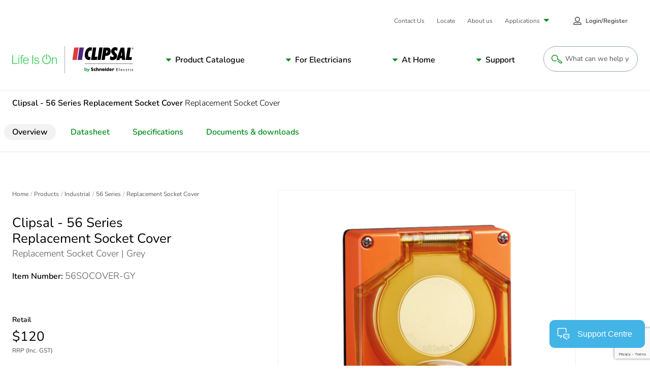

--- FILE ---
content_type: text/html; charset=utf-8
request_url: https://www.google.com/recaptcha/api2/anchor?ar=1&k=6LeIqwsfAAAAAKx8mSMwGSXavfsQdAw-6NsO4nU0&co=aHR0cHM6Ly93d3cuY2xpcHNhbC5jb206NDQz&hl=en&v=N67nZn4AqZkNcbeMu4prBgzg&size=invisible&anchor-ms=20000&execute-ms=30000&cb=ajryq4kq3n7z
body_size: 48731
content:
<!DOCTYPE HTML><html dir="ltr" lang="en"><head><meta http-equiv="Content-Type" content="text/html; charset=UTF-8">
<meta http-equiv="X-UA-Compatible" content="IE=edge">
<title>reCAPTCHA</title>
<style type="text/css">
/* cyrillic-ext */
@font-face {
  font-family: 'Roboto';
  font-style: normal;
  font-weight: 400;
  font-stretch: 100%;
  src: url(//fonts.gstatic.com/s/roboto/v48/KFO7CnqEu92Fr1ME7kSn66aGLdTylUAMa3GUBHMdazTgWw.woff2) format('woff2');
  unicode-range: U+0460-052F, U+1C80-1C8A, U+20B4, U+2DE0-2DFF, U+A640-A69F, U+FE2E-FE2F;
}
/* cyrillic */
@font-face {
  font-family: 'Roboto';
  font-style: normal;
  font-weight: 400;
  font-stretch: 100%;
  src: url(//fonts.gstatic.com/s/roboto/v48/KFO7CnqEu92Fr1ME7kSn66aGLdTylUAMa3iUBHMdazTgWw.woff2) format('woff2');
  unicode-range: U+0301, U+0400-045F, U+0490-0491, U+04B0-04B1, U+2116;
}
/* greek-ext */
@font-face {
  font-family: 'Roboto';
  font-style: normal;
  font-weight: 400;
  font-stretch: 100%;
  src: url(//fonts.gstatic.com/s/roboto/v48/KFO7CnqEu92Fr1ME7kSn66aGLdTylUAMa3CUBHMdazTgWw.woff2) format('woff2');
  unicode-range: U+1F00-1FFF;
}
/* greek */
@font-face {
  font-family: 'Roboto';
  font-style: normal;
  font-weight: 400;
  font-stretch: 100%;
  src: url(//fonts.gstatic.com/s/roboto/v48/KFO7CnqEu92Fr1ME7kSn66aGLdTylUAMa3-UBHMdazTgWw.woff2) format('woff2');
  unicode-range: U+0370-0377, U+037A-037F, U+0384-038A, U+038C, U+038E-03A1, U+03A3-03FF;
}
/* math */
@font-face {
  font-family: 'Roboto';
  font-style: normal;
  font-weight: 400;
  font-stretch: 100%;
  src: url(//fonts.gstatic.com/s/roboto/v48/KFO7CnqEu92Fr1ME7kSn66aGLdTylUAMawCUBHMdazTgWw.woff2) format('woff2');
  unicode-range: U+0302-0303, U+0305, U+0307-0308, U+0310, U+0312, U+0315, U+031A, U+0326-0327, U+032C, U+032F-0330, U+0332-0333, U+0338, U+033A, U+0346, U+034D, U+0391-03A1, U+03A3-03A9, U+03B1-03C9, U+03D1, U+03D5-03D6, U+03F0-03F1, U+03F4-03F5, U+2016-2017, U+2034-2038, U+203C, U+2040, U+2043, U+2047, U+2050, U+2057, U+205F, U+2070-2071, U+2074-208E, U+2090-209C, U+20D0-20DC, U+20E1, U+20E5-20EF, U+2100-2112, U+2114-2115, U+2117-2121, U+2123-214F, U+2190, U+2192, U+2194-21AE, U+21B0-21E5, U+21F1-21F2, U+21F4-2211, U+2213-2214, U+2216-22FF, U+2308-230B, U+2310, U+2319, U+231C-2321, U+2336-237A, U+237C, U+2395, U+239B-23B7, U+23D0, U+23DC-23E1, U+2474-2475, U+25AF, U+25B3, U+25B7, U+25BD, U+25C1, U+25CA, U+25CC, U+25FB, U+266D-266F, U+27C0-27FF, U+2900-2AFF, U+2B0E-2B11, U+2B30-2B4C, U+2BFE, U+3030, U+FF5B, U+FF5D, U+1D400-1D7FF, U+1EE00-1EEFF;
}
/* symbols */
@font-face {
  font-family: 'Roboto';
  font-style: normal;
  font-weight: 400;
  font-stretch: 100%;
  src: url(//fonts.gstatic.com/s/roboto/v48/KFO7CnqEu92Fr1ME7kSn66aGLdTylUAMaxKUBHMdazTgWw.woff2) format('woff2');
  unicode-range: U+0001-000C, U+000E-001F, U+007F-009F, U+20DD-20E0, U+20E2-20E4, U+2150-218F, U+2190, U+2192, U+2194-2199, U+21AF, U+21E6-21F0, U+21F3, U+2218-2219, U+2299, U+22C4-22C6, U+2300-243F, U+2440-244A, U+2460-24FF, U+25A0-27BF, U+2800-28FF, U+2921-2922, U+2981, U+29BF, U+29EB, U+2B00-2BFF, U+4DC0-4DFF, U+FFF9-FFFB, U+10140-1018E, U+10190-1019C, U+101A0, U+101D0-101FD, U+102E0-102FB, U+10E60-10E7E, U+1D2C0-1D2D3, U+1D2E0-1D37F, U+1F000-1F0FF, U+1F100-1F1AD, U+1F1E6-1F1FF, U+1F30D-1F30F, U+1F315, U+1F31C, U+1F31E, U+1F320-1F32C, U+1F336, U+1F378, U+1F37D, U+1F382, U+1F393-1F39F, U+1F3A7-1F3A8, U+1F3AC-1F3AF, U+1F3C2, U+1F3C4-1F3C6, U+1F3CA-1F3CE, U+1F3D4-1F3E0, U+1F3ED, U+1F3F1-1F3F3, U+1F3F5-1F3F7, U+1F408, U+1F415, U+1F41F, U+1F426, U+1F43F, U+1F441-1F442, U+1F444, U+1F446-1F449, U+1F44C-1F44E, U+1F453, U+1F46A, U+1F47D, U+1F4A3, U+1F4B0, U+1F4B3, U+1F4B9, U+1F4BB, U+1F4BF, U+1F4C8-1F4CB, U+1F4D6, U+1F4DA, U+1F4DF, U+1F4E3-1F4E6, U+1F4EA-1F4ED, U+1F4F7, U+1F4F9-1F4FB, U+1F4FD-1F4FE, U+1F503, U+1F507-1F50B, U+1F50D, U+1F512-1F513, U+1F53E-1F54A, U+1F54F-1F5FA, U+1F610, U+1F650-1F67F, U+1F687, U+1F68D, U+1F691, U+1F694, U+1F698, U+1F6AD, U+1F6B2, U+1F6B9-1F6BA, U+1F6BC, U+1F6C6-1F6CF, U+1F6D3-1F6D7, U+1F6E0-1F6EA, U+1F6F0-1F6F3, U+1F6F7-1F6FC, U+1F700-1F7FF, U+1F800-1F80B, U+1F810-1F847, U+1F850-1F859, U+1F860-1F887, U+1F890-1F8AD, U+1F8B0-1F8BB, U+1F8C0-1F8C1, U+1F900-1F90B, U+1F93B, U+1F946, U+1F984, U+1F996, U+1F9E9, U+1FA00-1FA6F, U+1FA70-1FA7C, U+1FA80-1FA89, U+1FA8F-1FAC6, U+1FACE-1FADC, U+1FADF-1FAE9, U+1FAF0-1FAF8, U+1FB00-1FBFF;
}
/* vietnamese */
@font-face {
  font-family: 'Roboto';
  font-style: normal;
  font-weight: 400;
  font-stretch: 100%;
  src: url(//fonts.gstatic.com/s/roboto/v48/KFO7CnqEu92Fr1ME7kSn66aGLdTylUAMa3OUBHMdazTgWw.woff2) format('woff2');
  unicode-range: U+0102-0103, U+0110-0111, U+0128-0129, U+0168-0169, U+01A0-01A1, U+01AF-01B0, U+0300-0301, U+0303-0304, U+0308-0309, U+0323, U+0329, U+1EA0-1EF9, U+20AB;
}
/* latin-ext */
@font-face {
  font-family: 'Roboto';
  font-style: normal;
  font-weight: 400;
  font-stretch: 100%;
  src: url(//fonts.gstatic.com/s/roboto/v48/KFO7CnqEu92Fr1ME7kSn66aGLdTylUAMa3KUBHMdazTgWw.woff2) format('woff2');
  unicode-range: U+0100-02BA, U+02BD-02C5, U+02C7-02CC, U+02CE-02D7, U+02DD-02FF, U+0304, U+0308, U+0329, U+1D00-1DBF, U+1E00-1E9F, U+1EF2-1EFF, U+2020, U+20A0-20AB, U+20AD-20C0, U+2113, U+2C60-2C7F, U+A720-A7FF;
}
/* latin */
@font-face {
  font-family: 'Roboto';
  font-style: normal;
  font-weight: 400;
  font-stretch: 100%;
  src: url(//fonts.gstatic.com/s/roboto/v48/KFO7CnqEu92Fr1ME7kSn66aGLdTylUAMa3yUBHMdazQ.woff2) format('woff2');
  unicode-range: U+0000-00FF, U+0131, U+0152-0153, U+02BB-02BC, U+02C6, U+02DA, U+02DC, U+0304, U+0308, U+0329, U+2000-206F, U+20AC, U+2122, U+2191, U+2193, U+2212, U+2215, U+FEFF, U+FFFD;
}
/* cyrillic-ext */
@font-face {
  font-family: 'Roboto';
  font-style: normal;
  font-weight: 500;
  font-stretch: 100%;
  src: url(//fonts.gstatic.com/s/roboto/v48/KFO7CnqEu92Fr1ME7kSn66aGLdTylUAMa3GUBHMdazTgWw.woff2) format('woff2');
  unicode-range: U+0460-052F, U+1C80-1C8A, U+20B4, U+2DE0-2DFF, U+A640-A69F, U+FE2E-FE2F;
}
/* cyrillic */
@font-face {
  font-family: 'Roboto';
  font-style: normal;
  font-weight: 500;
  font-stretch: 100%;
  src: url(//fonts.gstatic.com/s/roboto/v48/KFO7CnqEu92Fr1ME7kSn66aGLdTylUAMa3iUBHMdazTgWw.woff2) format('woff2');
  unicode-range: U+0301, U+0400-045F, U+0490-0491, U+04B0-04B1, U+2116;
}
/* greek-ext */
@font-face {
  font-family: 'Roboto';
  font-style: normal;
  font-weight: 500;
  font-stretch: 100%;
  src: url(//fonts.gstatic.com/s/roboto/v48/KFO7CnqEu92Fr1ME7kSn66aGLdTylUAMa3CUBHMdazTgWw.woff2) format('woff2');
  unicode-range: U+1F00-1FFF;
}
/* greek */
@font-face {
  font-family: 'Roboto';
  font-style: normal;
  font-weight: 500;
  font-stretch: 100%;
  src: url(//fonts.gstatic.com/s/roboto/v48/KFO7CnqEu92Fr1ME7kSn66aGLdTylUAMa3-UBHMdazTgWw.woff2) format('woff2');
  unicode-range: U+0370-0377, U+037A-037F, U+0384-038A, U+038C, U+038E-03A1, U+03A3-03FF;
}
/* math */
@font-face {
  font-family: 'Roboto';
  font-style: normal;
  font-weight: 500;
  font-stretch: 100%;
  src: url(//fonts.gstatic.com/s/roboto/v48/KFO7CnqEu92Fr1ME7kSn66aGLdTylUAMawCUBHMdazTgWw.woff2) format('woff2');
  unicode-range: U+0302-0303, U+0305, U+0307-0308, U+0310, U+0312, U+0315, U+031A, U+0326-0327, U+032C, U+032F-0330, U+0332-0333, U+0338, U+033A, U+0346, U+034D, U+0391-03A1, U+03A3-03A9, U+03B1-03C9, U+03D1, U+03D5-03D6, U+03F0-03F1, U+03F4-03F5, U+2016-2017, U+2034-2038, U+203C, U+2040, U+2043, U+2047, U+2050, U+2057, U+205F, U+2070-2071, U+2074-208E, U+2090-209C, U+20D0-20DC, U+20E1, U+20E5-20EF, U+2100-2112, U+2114-2115, U+2117-2121, U+2123-214F, U+2190, U+2192, U+2194-21AE, U+21B0-21E5, U+21F1-21F2, U+21F4-2211, U+2213-2214, U+2216-22FF, U+2308-230B, U+2310, U+2319, U+231C-2321, U+2336-237A, U+237C, U+2395, U+239B-23B7, U+23D0, U+23DC-23E1, U+2474-2475, U+25AF, U+25B3, U+25B7, U+25BD, U+25C1, U+25CA, U+25CC, U+25FB, U+266D-266F, U+27C0-27FF, U+2900-2AFF, U+2B0E-2B11, U+2B30-2B4C, U+2BFE, U+3030, U+FF5B, U+FF5D, U+1D400-1D7FF, U+1EE00-1EEFF;
}
/* symbols */
@font-face {
  font-family: 'Roboto';
  font-style: normal;
  font-weight: 500;
  font-stretch: 100%;
  src: url(//fonts.gstatic.com/s/roboto/v48/KFO7CnqEu92Fr1ME7kSn66aGLdTylUAMaxKUBHMdazTgWw.woff2) format('woff2');
  unicode-range: U+0001-000C, U+000E-001F, U+007F-009F, U+20DD-20E0, U+20E2-20E4, U+2150-218F, U+2190, U+2192, U+2194-2199, U+21AF, U+21E6-21F0, U+21F3, U+2218-2219, U+2299, U+22C4-22C6, U+2300-243F, U+2440-244A, U+2460-24FF, U+25A0-27BF, U+2800-28FF, U+2921-2922, U+2981, U+29BF, U+29EB, U+2B00-2BFF, U+4DC0-4DFF, U+FFF9-FFFB, U+10140-1018E, U+10190-1019C, U+101A0, U+101D0-101FD, U+102E0-102FB, U+10E60-10E7E, U+1D2C0-1D2D3, U+1D2E0-1D37F, U+1F000-1F0FF, U+1F100-1F1AD, U+1F1E6-1F1FF, U+1F30D-1F30F, U+1F315, U+1F31C, U+1F31E, U+1F320-1F32C, U+1F336, U+1F378, U+1F37D, U+1F382, U+1F393-1F39F, U+1F3A7-1F3A8, U+1F3AC-1F3AF, U+1F3C2, U+1F3C4-1F3C6, U+1F3CA-1F3CE, U+1F3D4-1F3E0, U+1F3ED, U+1F3F1-1F3F3, U+1F3F5-1F3F7, U+1F408, U+1F415, U+1F41F, U+1F426, U+1F43F, U+1F441-1F442, U+1F444, U+1F446-1F449, U+1F44C-1F44E, U+1F453, U+1F46A, U+1F47D, U+1F4A3, U+1F4B0, U+1F4B3, U+1F4B9, U+1F4BB, U+1F4BF, U+1F4C8-1F4CB, U+1F4D6, U+1F4DA, U+1F4DF, U+1F4E3-1F4E6, U+1F4EA-1F4ED, U+1F4F7, U+1F4F9-1F4FB, U+1F4FD-1F4FE, U+1F503, U+1F507-1F50B, U+1F50D, U+1F512-1F513, U+1F53E-1F54A, U+1F54F-1F5FA, U+1F610, U+1F650-1F67F, U+1F687, U+1F68D, U+1F691, U+1F694, U+1F698, U+1F6AD, U+1F6B2, U+1F6B9-1F6BA, U+1F6BC, U+1F6C6-1F6CF, U+1F6D3-1F6D7, U+1F6E0-1F6EA, U+1F6F0-1F6F3, U+1F6F7-1F6FC, U+1F700-1F7FF, U+1F800-1F80B, U+1F810-1F847, U+1F850-1F859, U+1F860-1F887, U+1F890-1F8AD, U+1F8B0-1F8BB, U+1F8C0-1F8C1, U+1F900-1F90B, U+1F93B, U+1F946, U+1F984, U+1F996, U+1F9E9, U+1FA00-1FA6F, U+1FA70-1FA7C, U+1FA80-1FA89, U+1FA8F-1FAC6, U+1FACE-1FADC, U+1FADF-1FAE9, U+1FAF0-1FAF8, U+1FB00-1FBFF;
}
/* vietnamese */
@font-face {
  font-family: 'Roboto';
  font-style: normal;
  font-weight: 500;
  font-stretch: 100%;
  src: url(//fonts.gstatic.com/s/roboto/v48/KFO7CnqEu92Fr1ME7kSn66aGLdTylUAMa3OUBHMdazTgWw.woff2) format('woff2');
  unicode-range: U+0102-0103, U+0110-0111, U+0128-0129, U+0168-0169, U+01A0-01A1, U+01AF-01B0, U+0300-0301, U+0303-0304, U+0308-0309, U+0323, U+0329, U+1EA0-1EF9, U+20AB;
}
/* latin-ext */
@font-face {
  font-family: 'Roboto';
  font-style: normal;
  font-weight: 500;
  font-stretch: 100%;
  src: url(//fonts.gstatic.com/s/roboto/v48/KFO7CnqEu92Fr1ME7kSn66aGLdTylUAMa3KUBHMdazTgWw.woff2) format('woff2');
  unicode-range: U+0100-02BA, U+02BD-02C5, U+02C7-02CC, U+02CE-02D7, U+02DD-02FF, U+0304, U+0308, U+0329, U+1D00-1DBF, U+1E00-1E9F, U+1EF2-1EFF, U+2020, U+20A0-20AB, U+20AD-20C0, U+2113, U+2C60-2C7F, U+A720-A7FF;
}
/* latin */
@font-face {
  font-family: 'Roboto';
  font-style: normal;
  font-weight: 500;
  font-stretch: 100%;
  src: url(//fonts.gstatic.com/s/roboto/v48/KFO7CnqEu92Fr1ME7kSn66aGLdTylUAMa3yUBHMdazQ.woff2) format('woff2');
  unicode-range: U+0000-00FF, U+0131, U+0152-0153, U+02BB-02BC, U+02C6, U+02DA, U+02DC, U+0304, U+0308, U+0329, U+2000-206F, U+20AC, U+2122, U+2191, U+2193, U+2212, U+2215, U+FEFF, U+FFFD;
}
/* cyrillic-ext */
@font-face {
  font-family: 'Roboto';
  font-style: normal;
  font-weight: 900;
  font-stretch: 100%;
  src: url(//fonts.gstatic.com/s/roboto/v48/KFO7CnqEu92Fr1ME7kSn66aGLdTylUAMa3GUBHMdazTgWw.woff2) format('woff2');
  unicode-range: U+0460-052F, U+1C80-1C8A, U+20B4, U+2DE0-2DFF, U+A640-A69F, U+FE2E-FE2F;
}
/* cyrillic */
@font-face {
  font-family: 'Roboto';
  font-style: normal;
  font-weight: 900;
  font-stretch: 100%;
  src: url(//fonts.gstatic.com/s/roboto/v48/KFO7CnqEu92Fr1ME7kSn66aGLdTylUAMa3iUBHMdazTgWw.woff2) format('woff2');
  unicode-range: U+0301, U+0400-045F, U+0490-0491, U+04B0-04B1, U+2116;
}
/* greek-ext */
@font-face {
  font-family: 'Roboto';
  font-style: normal;
  font-weight: 900;
  font-stretch: 100%;
  src: url(//fonts.gstatic.com/s/roboto/v48/KFO7CnqEu92Fr1ME7kSn66aGLdTylUAMa3CUBHMdazTgWw.woff2) format('woff2');
  unicode-range: U+1F00-1FFF;
}
/* greek */
@font-face {
  font-family: 'Roboto';
  font-style: normal;
  font-weight: 900;
  font-stretch: 100%;
  src: url(//fonts.gstatic.com/s/roboto/v48/KFO7CnqEu92Fr1ME7kSn66aGLdTylUAMa3-UBHMdazTgWw.woff2) format('woff2');
  unicode-range: U+0370-0377, U+037A-037F, U+0384-038A, U+038C, U+038E-03A1, U+03A3-03FF;
}
/* math */
@font-face {
  font-family: 'Roboto';
  font-style: normal;
  font-weight: 900;
  font-stretch: 100%;
  src: url(//fonts.gstatic.com/s/roboto/v48/KFO7CnqEu92Fr1ME7kSn66aGLdTylUAMawCUBHMdazTgWw.woff2) format('woff2');
  unicode-range: U+0302-0303, U+0305, U+0307-0308, U+0310, U+0312, U+0315, U+031A, U+0326-0327, U+032C, U+032F-0330, U+0332-0333, U+0338, U+033A, U+0346, U+034D, U+0391-03A1, U+03A3-03A9, U+03B1-03C9, U+03D1, U+03D5-03D6, U+03F0-03F1, U+03F4-03F5, U+2016-2017, U+2034-2038, U+203C, U+2040, U+2043, U+2047, U+2050, U+2057, U+205F, U+2070-2071, U+2074-208E, U+2090-209C, U+20D0-20DC, U+20E1, U+20E5-20EF, U+2100-2112, U+2114-2115, U+2117-2121, U+2123-214F, U+2190, U+2192, U+2194-21AE, U+21B0-21E5, U+21F1-21F2, U+21F4-2211, U+2213-2214, U+2216-22FF, U+2308-230B, U+2310, U+2319, U+231C-2321, U+2336-237A, U+237C, U+2395, U+239B-23B7, U+23D0, U+23DC-23E1, U+2474-2475, U+25AF, U+25B3, U+25B7, U+25BD, U+25C1, U+25CA, U+25CC, U+25FB, U+266D-266F, U+27C0-27FF, U+2900-2AFF, U+2B0E-2B11, U+2B30-2B4C, U+2BFE, U+3030, U+FF5B, U+FF5D, U+1D400-1D7FF, U+1EE00-1EEFF;
}
/* symbols */
@font-face {
  font-family: 'Roboto';
  font-style: normal;
  font-weight: 900;
  font-stretch: 100%;
  src: url(//fonts.gstatic.com/s/roboto/v48/KFO7CnqEu92Fr1ME7kSn66aGLdTylUAMaxKUBHMdazTgWw.woff2) format('woff2');
  unicode-range: U+0001-000C, U+000E-001F, U+007F-009F, U+20DD-20E0, U+20E2-20E4, U+2150-218F, U+2190, U+2192, U+2194-2199, U+21AF, U+21E6-21F0, U+21F3, U+2218-2219, U+2299, U+22C4-22C6, U+2300-243F, U+2440-244A, U+2460-24FF, U+25A0-27BF, U+2800-28FF, U+2921-2922, U+2981, U+29BF, U+29EB, U+2B00-2BFF, U+4DC0-4DFF, U+FFF9-FFFB, U+10140-1018E, U+10190-1019C, U+101A0, U+101D0-101FD, U+102E0-102FB, U+10E60-10E7E, U+1D2C0-1D2D3, U+1D2E0-1D37F, U+1F000-1F0FF, U+1F100-1F1AD, U+1F1E6-1F1FF, U+1F30D-1F30F, U+1F315, U+1F31C, U+1F31E, U+1F320-1F32C, U+1F336, U+1F378, U+1F37D, U+1F382, U+1F393-1F39F, U+1F3A7-1F3A8, U+1F3AC-1F3AF, U+1F3C2, U+1F3C4-1F3C6, U+1F3CA-1F3CE, U+1F3D4-1F3E0, U+1F3ED, U+1F3F1-1F3F3, U+1F3F5-1F3F7, U+1F408, U+1F415, U+1F41F, U+1F426, U+1F43F, U+1F441-1F442, U+1F444, U+1F446-1F449, U+1F44C-1F44E, U+1F453, U+1F46A, U+1F47D, U+1F4A3, U+1F4B0, U+1F4B3, U+1F4B9, U+1F4BB, U+1F4BF, U+1F4C8-1F4CB, U+1F4D6, U+1F4DA, U+1F4DF, U+1F4E3-1F4E6, U+1F4EA-1F4ED, U+1F4F7, U+1F4F9-1F4FB, U+1F4FD-1F4FE, U+1F503, U+1F507-1F50B, U+1F50D, U+1F512-1F513, U+1F53E-1F54A, U+1F54F-1F5FA, U+1F610, U+1F650-1F67F, U+1F687, U+1F68D, U+1F691, U+1F694, U+1F698, U+1F6AD, U+1F6B2, U+1F6B9-1F6BA, U+1F6BC, U+1F6C6-1F6CF, U+1F6D3-1F6D7, U+1F6E0-1F6EA, U+1F6F0-1F6F3, U+1F6F7-1F6FC, U+1F700-1F7FF, U+1F800-1F80B, U+1F810-1F847, U+1F850-1F859, U+1F860-1F887, U+1F890-1F8AD, U+1F8B0-1F8BB, U+1F8C0-1F8C1, U+1F900-1F90B, U+1F93B, U+1F946, U+1F984, U+1F996, U+1F9E9, U+1FA00-1FA6F, U+1FA70-1FA7C, U+1FA80-1FA89, U+1FA8F-1FAC6, U+1FACE-1FADC, U+1FADF-1FAE9, U+1FAF0-1FAF8, U+1FB00-1FBFF;
}
/* vietnamese */
@font-face {
  font-family: 'Roboto';
  font-style: normal;
  font-weight: 900;
  font-stretch: 100%;
  src: url(//fonts.gstatic.com/s/roboto/v48/KFO7CnqEu92Fr1ME7kSn66aGLdTylUAMa3OUBHMdazTgWw.woff2) format('woff2');
  unicode-range: U+0102-0103, U+0110-0111, U+0128-0129, U+0168-0169, U+01A0-01A1, U+01AF-01B0, U+0300-0301, U+0303-0304, U+0308-0309, U+0323, U+0329, U+1EA0-1EF9, U+20AB;
}
/* latin-ext */
@font-face {
  font-family: 'Roboto';
  font-style: normal;
  font-weight: 900;
  font-stretch: 100%;
  src: url(//fonts.gstatic.com/s/roboto/v48/KFO7CnqEu92Fr1ME7kSn66aGLdTylUAMa3KUBHMdazTgWw.woff2) format('woff2');
  unicode-range: U+0100-02BA, U+02BD-02C5, U+02C7-02CC, U+02CE-02D7, U+02DD-02FF, U+0304, U+0308, U+0329, U+1D00-1DBF, U+1E00-1E9F, U+1EF2-1EFF, U+2020, U+20A0-20AB, U+20AD-20C0, U+2113, U+2C60-2C7F, U+A720-A7FF;
}
/* latin */
@font-face {
  font-family: 'Roboto';
  font-style: normal;
  font-weight: 900;
  font-stretch: 100%;
  src: url(//fonts.gstatic.com/s/roboto/v48/KFO7CnqEu92Fr1ME7kSn66aGLdTylUAMa3yUBHMdazQ.woff2) format('woff2');
  unicode-range: U+0000-00FF, U+0131, U+0152-0153, U+02BB-02BC, U+02C6, U+02DA, U+02DC, U+0304, U+0308, U+0329, U+2000-206F, U+20AC, U+2122, U+2191, U+2193, U+2212, U+2215, U+FEFF, U+FFFD;
}

</style>
<link rel="stylesheet" type="text/css" href="https://www.gstatic.com/recaptcha/releases/N67nZn4AqZkNcbeMu4prBgzg/styles__ltr.css">
<script nonce="8DRp9lyG_E-w0hJXe4iDGw" type="text/javascript">window['__recaptcha_api'] = 'https://www.google.com/recaptcha/api2/';</script>
<script type="text/javascript" src="https://www.gstatic.com/recaptcha/releases/N67nZn4AqZkNcbeMu4prBgzg/recaptcha__en.js" nonce="8DRp9lyG_E-w0hJXe4iDGw">
      
    </script></head>
<body><div id="rc-anchor-alert" class="rc-anchor-alert"></div>
<input type="hidden" id="recaptcha-token" value="[base64]">
<script type="text/javascript" nonce="8DRp9lyG_E-w0hJXe4iDGw">
      recaptcha.anchor.Main.init("[\x22ainput\x22,[\x22bgdata\x22,\x22\x22,\[base64]/[base64]/[base64]/ZyhXLGgpOnEoW04sMjEsbF0sVywwKSxoKSxmYWxzZSxmYWxzZSl9Y2F0Y2goayl7RygzNTgsVyk/[base64]/[base64]/[base64]/[base64]/[base64]/[base64]/[base64]/bmV3IEJbT10oRFswXSk6dz09Mj9uZXcgQltPXShEWzBdLERbMV0pOnc9PTM/bmV3IEJbT10oRFswXSxEWzFdLERbMl0pOnc9PTQ/[base64]/[base64]/[base64]/[base64]/[base64]\\u003d\x22,\[base64]\\u003d\\u003d\x22,\x22eXrCj8ORwr/Ds8KIFGrDv8OdwpXCtnxlTFrCisO/FcKyGXfDq8OvAsOROmbDsMOdDcKxcRPDi8KZC8ODw7wMw5lGwrbCkcOWB8K0w642w4paUmXCqsO/TcKpwrDCusO4wpN9w4PCqsOLZUowwqfDmcO0woxpw4nDtMKVw78BwoDCl1DDondLJgdTw6IYwq/ClVHCqyTCkEN1dUEfWMOaEMO3wrvClD/DmifCnsOodHU8e8KGdjExw7ktR2RgwpIlwoTCrcKhw7XDtcOhUzRGw67CpMOxw6NvI8K5NizCusOnw5gnwog/QDPDtsOmLwRKNAnDigXChQ4Pw4gTwooSEMOMwoxcfsOVw5kMYMOFw4QzJEsWCRxiwoLClgwPeVPCsGAEMMKxSCESDVhdWwFlNsOjw4jCucKKw5NYw6EKZ8KoJcOYwqhfwqHDi8OcIBwgNR3DncOLw7tEdcOTwr/CllZfw7zDkwHChsKaIsKVw6xrOlM7EiVdwpl8ehLDncK2J8O2eMK5eMK0wrzDj8OsaFhcPgHCrsO8dW/CinTDqxAWw55vGMOdwqVzw5rCu21vw6HDqcKLwpJEMcKowpfCg1/DmMKZw6ZAOQAVwrDCg8O0wqPCugUpSWkwDXPCp8K7wpXCuMOywpB+w6Ilw7fCmsOZw7V1eV/CvG7DuHBfdn/[base64]/w4ofN8OFwqA7BD3DrMKFQsOAw6DDpMOcwqLCtiXDqsOHw7Z5H8ORbMO6fA7CpSTCgMKQPU7Dk8KKCsK+AUjDq8OsOBcPw6nDjsKfL8OmIkzChhvDiMK6wrDDmFkdWmI/[base64]/fcK9DcKcPUvDh8OzwoHCk8KOwo3DkcOcOsKPesOXwo9wwo3Di8KjwowDwrDDnMKHFnXCmC0vwoHDsTTCr2PCqsKQwqM+wpPCvHTCmjZWNcOgw4TCosOOEiPCkMOHwrUvw5bCljPCi8OabMO9wo/DnMK8wpUVDMOUKMOlw6nDujTCpMO8wr/CrkXDpSgCRsOJHsK5ccKEw7sFwofDvS8eOMOOw4XCj38YOcO2wpfDq8O6LMK1w5LDmMKSw7ZfSHN6wrAPIsKZw4rDjC90wozDlxfCrSTDgMKfw6sqQ8KqwrVdLjxrw7rCtFFmeTI6dcKydcKGWQvCjlvCllYcLAcUw4bCo1AsB8OfJcOQbD/DoXYFN8K/[base64]/CvS8Rw64eGWPDtsO4XsKOE2N8ZsK4GW5JwpwTw5jCmsO+VhPCp21Aw6bDrMKRwq4FwrnDlcKGwqfDsl7DtC1RwqLDu8OXwpo/LWBnwrtIw6Y9w6HCmkBVUXnCvCDDsRQoP1N1NsOlTmwPwplPbgd5SwzDnkI9wpDDvMKdw5wIJBHCl28MwrgQwprCrX41dcKDNi9Rw6knK8Opw6RLw5TChlp9wrLCmcOEJT3DlATDo0dzwr44KMKmwpgCwr/ClcOqw5LCuhh+esK4ccOjNm/Ctg3DocKGwrp6HsKgwrI6FsOVw51Ew7tfK8KfWjjCimXDrcKqIndKw488FnPCg0dMw5/[base64]/DusO7C8OsUXRVVsOcHj1tVjDDp8OuFcOgN8OWccKHw4rClMOQw4c4w7APw63CoFJtSVFUwpbDmsKJwqRuw5YJalYDw73Dl3vDnsOCbGTCgMOdw5PClgXCnUXDtMK0A8OpRMOUYsKjwpNawqBsOHbCrcOmfsOfNyR4VMKqGsKHw5rCsMOjwoxJTHLCosOswpNXYcK/w5HDl0/[base64]/Di8K7Bm5sw7JhfQzCvMKtwpVtw7MlIsKgwo4Bw4/CgsOWw49NO0JjfSzDtMKZEivCssKkw5XCpMK5w55AOcOedi9aeDzDncKKwrpxNl7CucK/wpd+YR18wrFqF0rDohzCqlIHw6HDoXHCp8KjJMKcw58Rw6AWY2cuaxBTw4zDmzhJw4rCmAzCqCt9XQnCtsOEVGrCssOEbcO7wp49wofCsml+w4JCw5BAw7PChsOUcW3Cp8K7w63DlhvDv8OOwpHDpMOwRsOLw5/DiSZzFsOVw5JhPlwNwpjDqw3Dom0pBl/ClDvCl2R1FMONLB8cwplIw7NpwoTDnDzDsjHDiMOKREUTYsOXdEzDnl1We1sSwr/CtcOkLTB1CMKgTcK+w4AXw6bDocOWw5ZnEggvAXp/RMOKRsK+YcOnWhTDjVjDlmrCgF1WWw4iwrNdS1HDgng4EsKmwoINN8KMw4lLwrtzw4LCjcK5wr7DrhfDiEPCkj92w64vw6XDq8Otw4nCnjYYw6fDlGTCpMKgw4ATw67Cp2LCqQsOVV8GNyvCu8Kwwrh9wqfDnADDnMOkwoFew6/DkcKOf8K/EcO+UxjCqCsuw4fDs8OkwqnDq8OKGsKzCBwTwoFRMGjDosOdwrlDw6jDpn/CpW/ChMOtZcOEwoQkwo9NUG7DsHLDtAdTLA/Cs3vDiMKTGCzDoFN/w4nChMOww7vClWNLw4tnNWfCiwVYw7zDjcOkRsOcOiYvIW3CoDnCl8O9wrrDqcOLwqrDuMOdwqNkw67ChMOSdzIfw4tjwpHCunDDiMOFwoxSeMOpw4kYEsKww6l8w7EKLHHDksKPJsOMasOCwp/Dl8OFwqF8XkA6w4rDhmxbCFjClMOzNzNgwozDp8KUwr8GR8OJOm1LN8OABcOxwqvCrcKiXcKrwoLDrMK5SsKPJcOnWi1HwrcpYjk6e8OnCWFZfSzCtcKRw7ovbTF+ZMKJw6DCg3RccwYFIsKOw5HCkMOYwp/[base64]/CiV/DmTzCscKZw5LDgkAzTcOmwpDDt8OVfcO5w7dNwqTDtsOSXMKYbcO5w5fDv8O8E2cZw6IGJsKwG8Oxw6/DkcKzCzB4S8KPZ8OTw6QKwrzDocO/JsKRScKWHXDDocK0wrVPWsKFOCJsEsOIw4R7wqsKVcK5P8OIwqVrwq8Yw5LDgcOxWS7Dg8OrwrkJIjTDg8OkE8O7aw3CtkTCrMK9QXM6GMK6FcOBCR4HYsONM8OnfcKNA8OaICMfDWUuQ8OZHCUaaifCo1Nrw5x/cgRPHMOwQmPDoVZjw6ZTw5xVbHhLw5zCnMK0QnFewq9+w612w6TDnzHDg1XDlsKMISTCpGXClMKiIsKiw4gtfcKqABXDp8KQw4DDlErDtXvDsVITwqrCjV7DqMOJesOsUjc+AHTCt8KVwq9mw7E/wohjw7rDg8KBd8KCc8KowqlZbxJVCMO+R31rwrUrKBMMwoMMw7FidVhDABxuw6bDnQjDrivDo8ODwpJjwpvCpxvCmcO7YUjCpkt/[base64]/[base64]/Ky5wMXhKwoJFRDZ3w5fCnztAc0HDoFTCscONwoVtw7HDhsOIGMObwp0JwqDCoQ1lwozDhBnCoQFnwpk/w7JnWsKOXsO6W8KrwpVGw47CgH5jwrnCrU8Qwr0xw4oeeMO6w4ZcHMKBA8Kywpd5BMOFA1DCgFnClMKiw6xmJ8OlwoHDlnbDncKcccOmN8KBwqU8XBZ7woJBwprChsONwol7w4p6KWkBeQ3CrMKod8Kmw6jCucKpw5lYwqIXJsK+NV3CtsKXw6/[base64]/CqHRhIMK2EXUhFcKAEcOAFgjCgQ3DisOTXUlhw7ZUw6AvGcKnw4rCrcKCVXfClcOVw6gyw4Aqwo5LVBfCr8Oyw7oXwr/CtCLCpz3CucO2A8K5CwFNXy51w6fDpDQbw5rDt8KswqrDhT8PD2fCpcO1L8KNwrlMdUMEa8KYaMOXJgFfUVDDn8Oqc0JQwqBDw7UKQMKWw7TDnsKwD8OQw6ojUMOIwojConzDvD5SJ150cMO8w5M/[base64]/CusOiY0HDhsKmJ8KJdcKyIsOWwqTDvh7DoMO3wqkUFcKhdcO9OEUUS8Ohw5HCr8Kbw7UXwpzDvGPCmcOEYh/Dn8K/YVJswpXDnMKFwqQHwrjDhjHCgsOywrtowpnCr8KAacKfw50ZXlkHKXfDjsKnOcKCwqrCsFrDqMKmwobCjcKZwpjDhS0kChjCsBvCpTckNRcRw7cHfsKlO28Mw4PCqB/DhUXCpcKGW8KSwoItAsOvw5bCvDvDoyomwqvCv8Kvdi4TwqzCixh1ecO6VUXDkcOAFcO2wqk/[base64]/DgzFTwovDm8KMwqLDkcKrSjpwIUtaKlRGQFLCvcOsPFVaw5fDsRbCrMOiGH1Vw5I/wpVEwpDCjsKPw5wHZlpPJMO8aS0vw64LYsOYHRnCtsOMw7pLwqTDmMOkaMK0wofCrk/Cq2p6wozDosO2w57DoE/DicOiwp/CpMO4EsK7PcKXNcKAworDs8OuF8KRw4TCvMOewo4BQxnDq1rDn292wppHPcOXwrohCMK1w692cMOEE8OiwooXw7x1WhPCjMKJai3CsibChxzCrcKUN8OGwrw6wo/DgVZkYhQNw6VcwqlkRMKEeA3Dg0Jmd0PDmcKxw4BCQMKhdMKbwqEeCsOQw4VxPVA2wrDDsMKEHnPDmcOkwoXDrMK6dxBTwqxPLhx+JT7DoDJtfAB/wqDDkRUYMmx6ccO3wpvDgMK8wqDDm1p8KyHCjMKwAcKYAcKaw6TChSUww5FEaHvDrV8mw4nCpBgDw6zDuTjCtsO9fsK3w7Q9w7xZwr4Mwqwnw4BMw57CiG0ZIsOqKcOLBg3DhW3CqmB+Xxw/w5g3w59LwpNtw4xQwpXCr8KxQcOkwqvCjRcIw78RwpTCmiUcwptYw73CrMO5AkjChB5TZcOWwo1kw48Zw6PCt3vDnsKqw7s3KU5iwoEVw65QwrUBDFAbwp3Dp8KhEMKQw6HCsSMawrw/fDdkw47DjcK5w6lXw6XDgB8Tw73CkgNwScOQTcONw7nCpE5awqDDhxgVHH3DviM1w7Iww4TDjClHwpgybQ/Cv8OnwqjDqm/[base64]/w5HCrSEGaiLCsxnCkMKRfFgEw6wrwqw4G8OoL0Jew7/DkMKXw6xiwojDjGfDsMKwOj4mRgQUw5U5b8KEw6XDjlgAw77CoTkFdibDh8OCw6vCoMKuwqcRwq/DpRhQwoDCqsOdFsK9w54/wrXDqBbDisOTEg5pPsKrwpUFSHBAw7MMJEQREcO7JcOSw57DhMOjLjkVBhwpCsKRw51AwoB4Hi3CiUoEw4LDq3ROw5REw4vDh3xHSXfCv8KDw4pMC8KrwpPCl1vCl8Oyw7HDssKgTsK8w4TChHoewoRJXcK1wrTDpcOOA38Ew5LChHfChMOTGBPDk8O8wp/[base64]/KCNsESJ9wpJ1YlfDoMO7AcKHFmBSwqxxwrxpCMONS8Obw7nDlsKDw6PDuysiU8OLCnjCmEduOiM8wqU4akUOCcKyMFZHVVBJfWIGVwc/[base64]/[base64]/ChgNwwp3DrjYyAVNVw5s3GsKswqrDtEnDnVvDksOAw6IAwoR1QMOnw7vDqDsnwr97DlpFwrZiKVMPWVtewqFEasKfHsKrD1QbfsKgNSvDqSfDkw/CkMKrw7bCtsKtwqw9w4YSK8KodMO2InI/wqdTwroQFhHDr8K4FVliwprDkGbCrRjClWjCmC3Dk8Ogw6lVwqlVw5xvZzPCrnrDoT/Dv8OHVhsfacOWeGQwYh/DpkIeGTXCrlxhBsO8wqkUARw5TSjCuMK1Gldgwo7Dlg7DlsKUw7UWTEPDk8OTEV/DkBQ7bMK1Ym0Mw4HDunXDisKZw5Vyw4IIIMOBXUHCtsK+wqd+XBnDocOVawXDqMOMXcOnwrzCqzsEwrPCi2hGw7YsG8OgCRfDhkXDowXDssKUNMKNw656e8OYacO3HMOoOMKaU1nCuGQFV8K4ZMK9XAokwqrDg8Otw4UrOsO/[base64]/DgDjCrAIDwrM2w7HDqxDDs8ObWkXCnnHCosOEw77DkMKAE3nDrMO5w79nwr7DnsK4w43CszoXLh04wohHw4MZUC/CsBtQw4jCp8OoTDIfR8OEwq3CsmZpwopGXcODwqw+fnDCvFnDjsOjcMKochNVFMKCwrMywo/CmgFZDX0fMBxKwoLDnH8zw7MIwoFNHEXDs8OWwoTDtQUbf8K2LMKiwqUwZXFYwqgIG8KYXsKwZ21EODbDt8KLwrTCl8KcZMKrw4DCpBMJwrLDi8KvQMK6wrFhwozDgB0Twp7CscO/Y8OmN8K8wonCmsKAM8OXwrZLw4bDqMKKbzc9wpnClWdJwpxfLFlYwrjDrjLCt0rDvMOMSgXCmsKDV0VrXC4vwq4gDDU+YcOXWX9qF2MaKCFkIMKFE8OxFcKJI8K1wqQuRsOIIsOrLU/DlMKBXQLChTfDncOTdcKyAE58dsKMaCPCscOfXsOTw5hQWcOLdmzDrWQ5YsKfwqjDg1jDmMKjVzUKHA/CgDJLw4sYfMKswrTDsxV4wpI4wrXDkQzCmk3CvwTDisKmwpx3McKEQ8KlwrtTw4HCvQnDpsOPw5PDpcOBVcKdGMOPYCkrwr3DqWbChBTCkFclw6YEw4PCs8ODwqxUN8KLAsOMw7/DisO1SMKVwrrDn3nCr0HDvCbCq2Biw5RWesKGwqxmQUgzwrzDqVlDcD/[base64]/DiMK2wrVOL8KNw5zDvgHDlGDDvj3DhD/DnsOvccK3wr/Dm8ONwoHDsMOAw4/[base64]/Ctxc/[base64]/ChcKlIcOmJgwjZT/CvVJswqdawovDqgPDqHYqwr/DtsKJOcKBKMKJw73Dq8KVw5xaFcOmF8KvLFLCrFjDhlhrASTCrcOjwpgldilKw5bDryAUI3zCqnAfN8OoZVRYwoLCki/CuVB5w6F4wqtbHjfDkMOELX8wIyt3w4fDoSZRwp/DoMK2RCHCgMKCw6nDi0LDhHjCssOQwrrCgMKYwpkXa8OIw4XCoGzChnPDsFfClCRHwrdlw7/[base64]/w5PCqEgDPV8qw6XDq8Otw7dUwp7Dv1YCZwMTw6/DkS4awqPDkMOkw5EKw40WKljCisOLaMKMw488OsKiw6t9QwrCvcOwUcOiHsOtU1PCs1zCmiLDjVbCpcKCKsKWNsOpIHfDuRjDjFHDlsKbwrTCicKdw7IwWsOnw7xpDw/CqnnDhnzCpHrDgCcRInDDocOCwpLDo8K+wrnCszlzDFjCi19xe8Omw7rDq8KDwqDCuRnDvT0tcmIrB3JnXHjChGzCkcKGw4zCssKhVcOPwpjDhcKGYmfDmDHDunDDq8KLP8OrwqTCucKnw7LDs8OiJjNWwoxuwrfDp0lnwpXCs8O6w6cYw5sXwoXDoMKSJC/CqkHCosOCwp1ywrJLRcKFwobCl2XDicKHw5zDtcO7UCLDn8Osw67DtAXCoMK1UErCqi0Yw6PCnsKQwpAxEMKmw6jChWkYw7pnw7/[base64]/Cn8OAw6lTIAwBwpo5woTCpxDDszDDliJrcsOOH8Oew71fBcO8w5ZIY3PDllxAwozDqCjDsGRMRgvDoMO3GMOkG8Ofw7EEw7klRMODEUR/[base64]/EcKaTWHCi8KAw6ZbTXLDlcK8dMKrKjZywpRFfHRkIxUUwrJ3Z2Y6w4cMw4FZBsOjw6t0Y8O4wrTCiEldR8OgwqrCjMO/[base64]/Du00TWMOQw7fCm8KuPgzCicONBMOHw7B7cmXDnGonw7/[base64]/ClMKJaxBnw6LCuHETwphqw6vDlADDoBPCpj/Dr8ORZsKdw4towrAaw5gIAcOHw7bCmEsZMcOGK3XCkBbDiMKsLAbCtzgcUGJITMKVDB0fwqsIw6PDq3hnwrjDvsKmw6rCrwUEVcKBwrzDlcOrwrd1wrorC3kWTwDCqiHDmwLDuFrCkMKWG8Kuwr/DhS7Cnlgyw5ANL8KbG2vDpcKpw5LCk8KnLsK8QUFvw6pnwqwjwr5hw4AZEsKZMyNkLBpmO8KNBV7DkcKLwrVpwqfDrwFkw4EzwoIBwpgUeE9eAm0cA8OXLSLCkHTCuMOAYlJfwoLDlMO3w6kkwq/Dnm0nSk0Zw6DCkMKWMsOfM8OOw4Y/VEXCoCDDhXAowrYpKMK2worCrcKEFcKXVCTDisOQQsOTK8KcHBLCssO/w7vDux3Dthc4w5IFYsKpwqImw7TCnsK2Tg/CmcOvwp8KaQNaw7IJRzNOw41JQMO1wrPDo8OQS0BoFC3DosKiw4/DkWLCncOTWsOrCkzDr8KGK0/CqgZgEAdOdcKjwp/DkMKfwrDDkxc6I8K0A3rCkGoowq1ewrnCnsK6VBR+FMKLYcOTezTCuijDncOYDUBeXV47wozDnGLDpFjCoEvDscKiEcO+EsKOwpTDvMOGHhg1w47ClcOISn4ow4/CncKywp/CqcKxOMK/SAdQw7URw7QiwpPDs8KMwqcfC17CgsKgw5l4Tg0/[base64]/ChcOVT8OXPC7DmsKSw48SwrpnwrfDgDcrwrvCvE7CtsKKwrkxKQVcwqkLwrDCl8OfIT/DmyzDq8KMb8OCYmhVwqfDnRLCgDcjBsO7w6NwGsO7Z2JowqhPdsOOVsOtYsOgJksmwqQQwq3Dk8OawoHDnMO6w6pbw5jDtMKoXcKMbMOvBiPCumjDj23CklsjwpLDvMOPw48Bwq/[base64]/wrzDhEPDnnhvwpnCtsK8wpzCgsO2ecK4w4cHHW4LUcOiw7rDuAxZOlLCicO/QzJlwqrDsQxuwqFBRcKZG8KMesO+QAlNGsK4w63ComJtw7seGsK9wr5XUXPCjcO0wqjCj8OfbcOva0nDpw54wromw652JhzCr8KoGMOaw7kkZsOiKXHDtsOnwp7ChVUXwrlEBcOLwqx5M8KSeVEEw6Z9wpXDkcOfwrt7wpAowpUMdH/[base64]/[base64]/CuMKECCTDllV6YzHDtC/[base64]/DpkLCv8OBEMO9eSAtTQp0acK7wpbCkUABWBHDmcKNwpPDpMKsTcK/w5BmdyHClsOUTj86wo3DrsOLw6dEwqUfwpzChsKkSWExKsONEMOKwo7CsMO9Z8OPw4koNMOPwqLDgCVxT8K/UcO0K8O8IMKHLwrCssKOfVc0ZB1qwrIVAx9Ze8KbwoRcJRN+w68GwrnCmAPDtBAMwoR4Ly/CqcK3wo0UI8Ovw5AFw6vDrl/Cn29iZ3PClcKtCMO4GzfCq13DimAuw7XCqRdjC8Kkw4FRYzLDnsKpwo7Dk8OUw6jCtMOffcOlOMOke8OmbMOrwpRUccKvdDo/wpXDg2jDkMKqR8Ozw5g4fMO1bcOMw55/[base64]/DoQ4rw6JvDQgxw57DlWBCe2nClgp1w7HCjRXCl2cnw7xzM8Otwp7CuBnDicOPwpdUwpjCrhUUwoZOBMOiIcKKG8KnZknDpD1wMU4QL8OQLjgUw47Dg3HDksOnwoHCkMKjUwgew7RGw7pRJnIWw6vDrTXCrcO3KHvCmAjCoG/CsMKcG3IHG3EewojCh8O2OsKkwrzCk8KDM8KYZ8OvbSfCnMOgFVrCu8OIGwdkw7MebXA2wrRCwrgEJ8OpwpgQw4jCtMOXwp0mIE7CpEl0DEPDvkfDisKaw4nDgcOuC8O6wqjDiWhUwphjb8KDw5VSfH7CnsK/RMKiwrkNwqh2f0oXF8O5w53DgMO3YsK9KsKKw4TCtjp1w5/CmsKZZsKYbTvCgmUMwp7CpMKKwqbCicKww4NxAsOmw4Q2P8K5Slw3wonDlAYBb1kmBBvDh2/[base64]/CnkRDw6XCqyLDg8OKw4rCuAjDuBDCrMOLPjFfccO/w5V7woXCsMO+wosDw6VTw6MUa8OOwp/DtMKIMlrCgMOuwrMywpnDsjAHw63Dp8K0OAcddDvClRBtSsOaU1zDnMKPwp/CkCnCnsOnw47CjsKuwqUcd8KqSMKYHMKZwqPDukVgwrtVwqLCtUkuFcKaRcKiUBLCsHE3NsOGwqTDq8OTOjMZZ2HDtF7DpFbDl3k2H8OjWcODdULChF7DoQ/Do3rCi8OqRMO6wobCvcOkwo1QDSXClcO+LcOvwqnCm8K6PsOlaQ1VQGzDvcOqDcObHUwKw5wmw7bDtxYFw4jDhMKSw60lwoAAf2MrIgdTwohBwq3Cs3cbYMKqwrDCgXARBCbDni1NLMKGd8OxVwHDlMOEwrABL8KGHjcAw4olw7TCgMONDx7CnGzDpcOWRkQkw7/[base64]/ChMKjRShfM8OPYcKqwqvDpcKlw6YzwrDCpDMCw7jDtsOSw6lqBMKVVcKZVgnDicO7FMOnwqlbMxx7RcKtwoF2woJEW8KvLsK/[base64]/Gg0QwoPDhi83FsKlw7PCrU0zCF7CvglpwoZxBsKtGzzDgsOtDsK+aD1lYRJEZsOqEh7DjcO3w6oqIH84wofCjGVswoPDh8OtZjoSSTxew55vwqrCkcO1w4fCjCnCq8OCDMOtwprClDjDsS3Dhyt4Q8OIei3DgcKxT8OEwr5UwqfCjQjCm8K/w4Flw7p+w77Cnlt+bcKePHR0wpYJwoQFwoHCrVMZYcKbwr9vw7fDk8Kkw7nCnz14CX3DiMK8wrkOw5fDkwc6UMOSKMKjw70AwqweblfDvsONwrbCujUbw57Cnh0Ww6rDiRIawo3Dr3x6wqFNNTTCsWTDhcK6woLCncK5wrdtw4TCocKtAF/Dt8KrX8K6wpl/[base64]/ClMK4eifCm8KNSiHDscKLDgEiBcK4e8KjwqzDuzXCn8KRw6fDpcOAw4/DrWNKCxQjwpcKdCvDiMKDw4gzw5J6w5EewobDssKlNxICw6Bow6/[base64]/PcOuDMO8UVhPJ8K4wqnDr8Ogw69IDMOsfcKfWMOeIMKIw6wawqIXw4DCqUITwqLDs391wpPCjTF0w7LDvEVXT1Z9TMK3w7kXPMKKGsOnbsO7WcOwUjIUwopkVDbDg8O/wrbDom7CrGELw79eK8O2LsKMwonDrWxBf8Okw4DCqzlzw57Cj8Ouwrtuw5fDlsKmBirCksOzbFUZw5nCmMK0w5U5wrMMw53DmwB8woXDnV58w5HCnMOKJsK/[base64]/CoTR1w7ofwowdKUALw5dPZArDmFApw6DDvcOOShpcw5M5wpYWw4fCrwLClWXCjcOow6LChcKDCQsZWMKtwrjCmCDDq3JFPsOKIMKyw44GIcK4w4XCkcKdw6XDg8OvL1BYRzrCkHrCj8OlwrnDmlAtw6jCtsOsOSrCjsK1U8OaAcOzwpzCihzCmBk+czLCnjQBwq/CnHFpXcKSSsKDNUbDp3nCpV1LRMOJFsOBwqnCvmVww6rCm8KEwrpqCCXCmkJAO2HDngwHw5HDtVLCvznCgQdbw5szwoDChDxYZXJXRMKkGjMlYcOHwo5Qwr4/w4cRwrguRi/DrwZdJMOEKcKvw6DCjcOLw4XCqnQ8UcOrw4gpWMOhLX04fnwkwoACwrZ4wrbDmMKBOsOcw4XDv8OfXAE1N1bDusOTw48rw7tIwqzDgh/CpMKHwpFcwpXCuj/Cr8OsMAQACkXDh8OncHQRw6rDgFXDg8OEw5BHG2QMwpZnA8KCTMOfw60owqNnAcKNw6LDo8O4CcKhw6JuGQLCqH1TBcKzQTPCgCANwq7CgEIJw5tTL8KkSUbCpXvDk8OFeyjDmlAow6V1VMK4VsKSc1QVelPCvGfCu8KUTVrCh3/DpWp1DcKzwoNYw6jCgMKJYgdNOkEBNMOhw5bDqMOpwprCtFR5w5xeYW/CjMO1AWbDosOgwqYWJcOXwpfClhIOfcKvPn/DtjfDn8K6CS9qw5l/QU3DnhoXwqPCjRzCg2Z5w4Z/wqfDvmRQEcOCB8Oqwq4PwqJLwoYqwqTDvcK2woTCpm7DtcOTSALDicOvDsOqWG/Dh0w2w4oEfMKYwqTCssOzw6lUwoJJwrUYeyjDtEjCpgoBw6HDhMOUL8OEFVsBw44YwqbDuMKywq/DmcO7w6bChMOtwokww69hCC8Xw6QJTMOJw4zDvwlkPgoXRMOCwqrDpcOmMV/DkE7DrxFkG8OSw7TCjcKCw4zCkkUdw5vCs8OCUsKkwqsBYFDCqsO+fFopw5nDhE7DpGdGwpY4JkpaUlrDm2TCnsKfBQ/Do8K2wp8MeMO3wqDDmsOnw6rCg8K9wr7CgG3CgX3DmMOnaALCksOFXEPCpcO8wojCkU7CnsKkHyXCvMK1YMKZworCklbClgdCw5AyI3zChMKfE8K7bMOuXMO/Y8KIwoE1fEvCqRnDsMKmFcKPwqvChCfCulANwrrCucOTwp7CqsKBPAvCj8Ouw780LhzCpcKSF04uaGDDh8K3bhIUMsKUJcKYSMK+w6zCtcOpSMOuYcKNwoUnV3XChsO7wpDCksOqw5AIwpnCpRxiHMO0Yh7Ch8OpSA5Vwp5Dwr0JJsK6w6cVw7pRwo/CmF3DlsKxRMKnwoxTwo5sw6vCpAYPw6jDsX7Cm8OBw50uWyduwoXDmG1GwqV9YsOkw5/CpV18w4DDjMKCGsKzLxfCkxHChCVewod0wrkbCsOUfWZ7wozDiMOLwoLDl8O/w5nDqcOvcMO2VsKfwrjCrcKEwqTDscKcd8OUwpoTwqNRQsOWw5zCgcOZw6vDiMKbw7bCnQhJwpLCm3VvTDXCtgXCvRwHwoLCqMOuS8OrwoPClcOMw4QJAm3CjUDCl8KKwoHCmz0/wrQVc8Ovw5nCmMO3w4rCqsKGesOGO8Kaw4HDlsO2wpLDmCbClXoWw6nCtTfCgmpfw5HCkTp+wq7CmBtmwqXDtmjDgGzCksOOCMOaScK1ScK/wrwxwrDDsQvCusOZw5Ahw7ooBgczw6ZXP3dTw5hlwphqw4Fuw6zCu8OnMsODwojDvcKVDMO5JV5ENsKIMR/[base64]/Ch8KwATQAwokTTMKwYcOpwojDkmYOanjClggPwpMvwotYd1ZoCcK/[base64]/Cm8OWwonCmkoVwoxBwr7ChcO3JcKpacORY0dEKwIkc8KDwrIjw7Ucb1U3QMOMd3wNOBDDoj5OYcOoJCMrBsKuDy/CkW3Cn304w4g9w4vCjMO5wqt3wpTDhQY+KzZ2wpfClcOQw6LCg27DkhnDvsOFwoVnw5jCuyxKw7fCoiDDucKawofCjnICwrF2w411w5/CgW/DsDjDgQbDrcKIKBPDssKgwofDk2oowpIODcK1w490B8K8B8KOw6fCpsOEEwPDkMKGw5Vow7h/w6LCoCxZc1jDt8OGw5DDhjdrRcOuwrzCisKXRAfDo8OPw5NKV8Ouw7soKMK7w7UtOMKvdRnCv8KuBsO2clrDgzx6wqkFaGHCvcKqw5HDicO6wrrDuMOzbGoZwpnDjcKVwqs1RlTDgMO3JG/DnMOER2DDu8OZw4dOTsKedsOOwpowGkzDi8K0w57CoiPCiMOAwo7Cp3fCqMKmwqQ3Tl1WX3U4w7zCqMOwfWrCpy0/CMK1wq5/w7MMwqZMB2zDhsOMHl7CtMKuMsOuwrbDoDlkwr/DuHplwp01wp/Dm1bCnsOPwolRIcKIwp3CrMO6w5/CtcOgw55cPzvCoCJKbMOVwrjCpcKVw7bDqsKew5DCq8KVLMOiYEfCtsK+woAlFlRcCsOIGF/CocKGwpbChcOFLMKkwqXCkTLDl8OXwpXCg1BGw5jDm8KAFsOca8OABXItM8KLSmBUIAfDok43w6NJEiJ9BcO0wp/DgW/Dhl3DlsOlW8ObZ8O0wpzCn8Kywq/Chi4Pw7dxw48AZEI4wr7DisKkP08TVMOiwr1BecKDwpLCt2rDvsKbFcKRVMKcUMKxV8OfwoFBwpJIwpIhw6gJw6wwazXCng/ChVYYw7UFw5dbJHrCnMO2wr7CmsOXSHHDmSvDp8KDwprCjDBjw5DDj8KZD8KzRcKDwrrDqzARwoLDojHDpcKRwrvCkMKnVcOiPAIOw4HClGFdw5wXwqkVCGxZUW7Dj8Opwpl+SDUJw5fCpQ3DpwPDjwsLHGBsCCQWwqR7w4/[base64]/fzBWbsOxwp3CqsO6TcKpIsKpwojClMK2e8OnBMOkwpAmwqg2w53Cn8Kxw45nwqNvw5/DnMOCDMK+X8KDd2zDlcKZw7IMV1PCtMO4Q2rCvhTCs1zCmnELaTbCqRXDs1RTJhZBSMOebMO9w6deAkHCvy1TD8KZUDZdwqYew4rDgsKoNsOgwp/CrcKPw7Ytw41sAMK2M0vDosOER8OZw5vDghnClsKnwrY/AMKvIjTCiMOKI2VwCMO/[base64]/[base64]/[base64]/FEMQw47CuiNnwq0OwpfCnHTDtGZkJcKmdUHCnsKNwpgsbA/DuD3CtQ5uw6LDpcOLTsKUwpwmwqDDmcKwJ3FzH8OFw7nDqcKvQcKPNGXDuXBmM8KAw4zDjQxBwqhxwqAqBRDDvcO2bE7DuWRdKsKPw54MNUzCm2/Cm8Kyw7vDuUnDrsKjw4VOwqrDmQl0WEMUOHFDw5whw6/[base64]/DsREuw4TDrhTCmh12wpDDlwbDgSHDnMOgw7sVAcOPLcKtw5fDtsKUKWUHw77Cr8OzLh0JdcObSRjDrjs6w4HDjGRnS8KSwohDFCXDo3pfw53DjcOAwpgPwqoUwoPDvMOjwpBzB1bClC1hwpRsw5XCpMOKU8KBw6fDncKUUxJ3w6cDG8K8MxvDvHIpSF3Cr8K8X0/DtsKZw57DiTZ4wprCmcOHwp46w4TCg8Oxw7fClsKeDMKYV2ZjF8OBwooFHHLClMKywp/CkxrDhMO+worDt8KQchAPVQzCqBLCoMKvJTfDoBrDgSbDjMOvw4UBwrU2w6DDj8KtwpTDnsO+T1jDtcOTw4sGLBEVw58nPMOzKMKLJsKOw5JTwr/[base64]/CqTlYw5nDqkgZYsO1bQRfwrLDngXDtcKsw5DCqMOKw5AoD8KewpjCi8KQOcOew7gAwp/[base64]/CvA8dbVbCiMKkwo4Hwo3CnEHCisKwwqN3w65MOyfCrT1lwoLCr8KBCcK3w6Nhw6tWe8O/cW8kw5PCvSHDvcOdw6cKV0N2e0XCpibClSwVwpHDuB3CkMO5H1bChsK2f1zCkMOEJR5Mw6/[base64]/[base64]/DsV9MfMKAw5jCisO/w4Fxw5PCnRJuNMOVCcKEwptLw7fCosO2wpnDoMKIw7DCjcKZVEfCrFh2RcKRN1BaV8ODIcKRwoPDmMOLSyPCrGzDswrCgzVnwrRPw50/[base64]/[base64]/woDDmUPDi3cmwrjCgcOTc1wgSsKhw6fCrUs5wpFFJcOqworCq8OOwoLDrFzChVsYYn0pBMK3CsKdPcO9WcKkw7J5w71PwqUTc8O5wpBZJsOPKzAWYcKiwo9rw7nDhig8V3x4wpRrw6rCohJKw4LDtMOaE3AHRcOiQkzCliTDssOQVsOicG/CrmLCi8KLfMKNwq9uwpzCucOVd3DCvcKtYDtOw756TDfCqE3DvwnDhlnColFpw4kIw5RIw5RBw5Qqw7jDhcOWUcKicMKiwp7CmsOrw5osbMOOI1vCtcKdw5rCrMOWwpoROVvCvVbCr8O4agYdw6XDvMKXTB7CvG/CsixMw4bCo8OgSAdLbW8dwoIFw4jDsz4kw5ZzWsOqwogVw78Qw7nCtyNqw4BYwrDClHdTQcK4CcOGQFXClH8ETMKlwr0kwpbDnxkMw4NYw6YeYMKbw7cVwrHCrMKNwpgSYmDDpl/Cl8ObNFHCosOfQWPCr8KywqoYZG46YAFBw68JesKKG2xxE3pHC8OTK8K+w58XdjvDqnIFw6kNw4tdw7XCqk3CpcOCfV46GMKcK0dfGRbDvXNPd8KIw40MZ8KrSXfCo2w2DFPCkMOiw7LCnMOPw5nDk2nCi8KjAn/Cs8Opw5TDlcOLw5EWB3Uww45hMcK/wohjw7RuLsKZKADDusK8w57Dm8OsworDjVdUw6sKBMOJw6jDizrDrcOLM8O1w6RAw4IEw5BdwotsWlPDkGoOw4coMcOLw4F7JcK7Y8OcExluw7bDjSHCh3vCkE/DqULCjFHDnVs1XSXChWbDj0FcEcOPwoUOwqgpwqU/wq1kw5FlesOeFCDDjmBjDcKTw4UPYCxqwpNFFMKGw65rwojCm8OewrgCJ8KQwr4MP8KYwqLDssKowrDCsBJNwr7CrxAaKMKcJsKBY8Kiw61swrkgw6FZZljCg8O4EG7Cq8KOBVFEw6jDsDcjfCDDm8OKw6gQw6l1CRpgbsKUwrjDiVHDscOMbsOQXsKzLcOCT2rCicO/w7PDrQwhw7fDoMKCwrjCvTFfw6zCgMKbwrxSw6Jgw6bDm2kDP0rCvcOaXcOyw45+w4PDnC/Ck18Cw5p3w4XDrB/DqjV4MsOnAS7DpsKQBwDDoAYgfsKzwpPDisOnBMKDElBNw7x5M8Kiw43Cu8Kvw6fCgMKrRCg+wrTCiTZzC8Kbw4nClhsqOy7Dn8KawosVw5HCmgBrHsKvwr/CpyPDiXRPwprDrsORw7XCl8OQw4h8VsOofl40U8OoSlBBBR14w6vDqCR/[base64]/[base64]/[base64]/CukoMwo3CtMKQMVFtw5/DkcOZdcKhIy7DsyXCoRAQwqdlbHfCr8K7w5cPUmDDthDDlMK3NWTDg8OgEj5aCsKvdDRiwq/DlsO4RXkUw7pMVAI6w7kqGSbDhcKXwpkuG8Oaw7/CtcOhUzvCqMOjwrDDqjvDscKkw5YFw7FNflLCrMOofcOge2nCnMOKHj/[base64]/w6E1w7tMwrELwqI8w61HUxMuAHJ5wqIPIjnDqsK2w6diw5jCrXzDumTCg8Kdw6fDn2rDlsK+O8Ksw5oRw6TCk2E8UQ03HcOlLxAQSsOcBcK1fDHCqBLDmsOyJRBOwpEhw7Jew6XDs8OJUmMORMKVw7PCiDXDpRTCkMKMwobCvm9ZU2wGw6N/woTCnVzDglzCjVdJwqbCm0jCqE3CpSrCuMO6w7d/[base64]/CuRXCtMO8w5dAwpHDgsKTw6jCtHtDQsOPwp/DpsO7wpQGDFzDscOJwp0vRMKuw4HCp8O+wqPDj8KKw7HDnzTDisKQw4hFw5phw5A8B8ONa8Kkwo5sFsOIw6nCo8Ojw7MVZxEXKx3Dk2XCvkvDkGvCg1YUGcOe\x22],null,[\x22conf\x22,null,\x226LeIqwsfAAAAAKx8mSMwGSXavfsQdAw-6NsO4nU0\x22,0,null,null,null,0,[21,125,63,73,95,87,41,43,42,83,102,105,109,121],[7059694,640],0,null,null,null,null,0,null,0,null,700,1,null,0,\[base64]/76lBhmnigkZhAoZnOKMAhnM8xEZ\x22,0,1,null,null,1,null,0,1,null,null,null,0],\x22https://www.clipsal.com:443\x22,null,[3,1,1],null,null,null,1,3600,[\x22https://www.google.com/intl/en/policies/privacy/\x22,\x22https://www.google.com/intl/en/policies/terms/\x22],\x22qgOkva4TWZbKo03Hie+Sky+h/UVixT2GS2a+1QmH+Ew\\u003d\x22,1,0,null,1,1769906242202,0,0,[75,213,191,96],null,[131,112,240],\x22RC-Nk4cevYSYddpUQ\x22,null,null,null,null,null,\x220dAFcWeA6AzlnsCQF35-T4nPww8TXLTGPVhWweUamp-CzsGbGgzMDBR_Uwg9F099fV3qG1HKwsuEAYP0f2WholVamPDs6VtBTUFw\x22,1769989042343]");
    </script></body></html>

--- FILE ---
content_type: text/html; charset=utf-8
request_url: https://www.google.com/recaptcha/api2/anchor?ar=1&k=6LfwlRYsAAAAAIvAijRzU00KvZSFN8-a-aymoMCl&co=aHR0cHM6Ly93d3cuY2xpcHNhbC5jb206NDQz&hl=en&v=N67nZn4AqZkNcbeMu4prBgzg&size=normal&anchor-ms=20000&execute-ms=30000&cb=g7m9onvrs2pu
body_size: 49277
content:
<!DOCTYPE HTML><html dir="ltr" lang="en"><head><meta http-equiv="Content-Type" content="text/html; charset=UTF-8">
<meta http-equiv="X-UA-Compatible" content="IE=edge">
<title>reCAPTCHA</title>
<style type="text/css">
/* cyrillic-ext */
@font-face {
  font-family: 'Roboto';
  font-style: normal;
  font-weight: 400;
  font-stretch: 100%;
  src: url(//fonts.gstatic.com/s/roboto/v48/KFO7CnqEu92Fr1ME7kSn66aGLdTylUAMa3GUBHMdazTgWw.woff2) format('woff2');
  unicode-range: U+0460-052F, U+1C80-1C8A, U+20B4, U+2DE0-2DFF, U+A640-A69F, U+FE2E-FE2F;
}
/* cyrillic */
@font-face {
  font-family: 'Roboto';
  font-style: normal;
  font-weight: 400;
  font-stretch: 100%;
  src: url(//fonts.gstatic.com/s/roboto/v48/KFO7CnqEu92Fr1ME7kSn66aGLdTylUAMa3iUBHMdazTgWw.woff2) format('woff2');
  unicode-range: U+0301, U+0400-045F, U+0490-0491, U+04B0-04B1, U+2116;
}
/* greek-ext */
@font-face {
  font-family: 'Roboto';
  font-style: normal;
  font-weight: 400;
  font-stretch: 100%;
  src: url(//fonts.gstatic.com/s/roboto/v48/KFO7CnqEu92Fr1ME7kSn66aGLdTylUAMa3CUBHMdazTgWw.woff2) format('woff2');
  unicode-range: U+1F00-1FFF;
}
/* greek */
@font-face {
  font-family: 'Roboto';
  font-style: normal;
  font-weight: 400;
  font-stretch: 100%;
  src: url(//fonts.gstatic.com/s/roboto/v48/KFO7CnqEu92Fr1ME7kSn66aGLdTylUAMa3-UBHMdazTgWw.woff2) format('woff2');
  unicode-range: U+0370-0377, U+037A-037F, U+0384-038A, U+038C, U+038E-03A1, U+03A3-03FF;
}
/* math */
@font-face {
  font-family: 'Roboto';
  font-style: normal;
  font-weight: 400;
  font-stretch: 100%;
  src: url(//fonts.gstatic.com/s/roboto/v48/KFO7CnqEu92Fr1ME7kSn66aGLdTylUAMawCUBHMdazTgWw.woff2) format('woff2');
  unicode-range: U+0302-0303, U+0305, U+0307-0308, U+0310, U+0312, U+0315, U+031A, U+0326-0327, U+032C, U+032F-0330, U+0332-0333, U+0338, U+033A, U+0346, U+034D, U+0391-03A1, U+03A3-03A9, U+03B1-03C9, U+03D1, U+03D5-03D6, U+03F0-03F1, U+03F4-03F5, U+2016-2017, U+2034-2038, U+203C, U+2040, U+2043, U+2047, U+2050, U+2057, U+205F, U+2070-2071, U+2074-208E, U+2090-209C, U+20D0-20DC, U+20E1, U+20E5-20EF, U+2100-2112, U+2114-2115, U+2117-2121, U+2123-214F, U+2190, U+2192, U+2194-21AE, U+21B0-21E5, U+21F1-21F2, U+21F4-2211, U+2213-2214, U+2216-22FF, U+2308-230B, U+2310, U+2319, U+231C-2321, U+2336-237A, U+237C, U+2395, U+239B-23B7, U+23D0, U+23DC-23E1, U+2474-2475, U+25AF, U+25B3, U+25B7, U+25BD, U+25C1, U+25CA, U+25CC, U+25FB, U+266D-266F, U+27C0-27FF, U+2900-2AFF, U+2B0E-2B11, U+2B30-2B4C, U+2BFE, U+3030, U+FF5B, U+FF5D, U+1D400-1D7FF, U+1EE00-1EEFF;
}
/* symbols */
@font-face {
  font-family: 'Roboto';
  font-style: normal;
  font-weight: 400;
  font-stretch: 100%;
  src: url(//fonts.gstatic.com/s/roboto/v48/KFO7CnqEu92Fr1ME7kSn66aGLdTylUAMaxKUBHMdazTgWw.woff2) format('woff2');
  unicode-range: U+0001-000C, U+000E-001F, U+007F-009F, U+20DD-20E0, U+20E2-20E4, U+2150-218F, U+2190, U+2192, U+2194-2199, U+21AF, U+21E6-21F0, U+21F3, U+2218-2219, U+2299, U+22C4-22C6, U+2300-243F, U+2440-244A, U+2460-24FF, U+25A0-27BF, U+2800-28FF, U+2921-2922, U+2981, U+29BF, U+29EB, U+2B00-2BFF, U+4DC0-4DFF, U+FFF9-FFFB, U+10140-1018E, U+10190-1019C, U+101A0, U+101D0-101FD, U+102E0-102FB, U+10E60-10E7E, U+1D2C0-1D2D3, U+1D2E0-1D37F, U+1F000-1F0FF, U+1F100-1F1AD, U+1F1E6-1F1FF, U+1F30D-1F30F, U+1F315, U+1F31C, U+1F31E, U+1F320-1F32C, U+1F336, U+1F378, U+1F37D, U+1F382, U+1F393-1F39F, U+1F3A7-1F3A8, U+1F3AC-1F3AF, U+1F3C2, U+1F3C4-1F3C6, U+1F3CA-1F3CE, U+1F3D4-1F3E0, U+1F3ED, U+1F3F1-1F3F3, U+1F3F5-1F3F7, U+1F408, U+1F415, U+1F41F, U+1F426, U+1F43F, U+1F441-1F442, U+1F444, U+1F446-1F449, U+1F44C-1F44E, U+1F453, U+1F46A, U+1F47D, U+1F4A3, U+1F4B0, U+1F4B3, U+1F4B9, U+1F4BB, U+1F4BF, U+1F4C8-1F4CB, U+1F4D6, U+1F4DA, U+1F4DF, U+1F4E3-1F4E6, U+1F4EA-1F4ED, U+1F4F7, U+1F4F9-1F4FB, U+1F4FD-1F4FE, U+1F503, U+1F507-1F50B, U+1F50D, U+1F512-1F513, U+1F53E-1F54A, U+1F54F-1F5FA, U+1F610, U+1F650-1F67F, U+1F687, U+1F68D, U+1F691, U+1F694, U+1F698, U+1F6AD, U+1F6B2, U+1F6B9-1F6BA, U+1F6BC, U+1F6C6-1F6CF, U+1F6D3-1F6D7, U+1F6E0-1F6EA, U+1F6F0-1F6F3, U+1F6F7-1F6FC, U+1F700-1F7FF, U+1F800-1F80B, U+1F810-1F847, U+1F850-1F859, U+1F860-1F887, U+1F890-1F8AD, U+1F8B0-1F8BB, U+1F8C0-1F8C1, U+1F900-1F90B, U+1F93B, U+1F946, U+1F984, U+1F996, U+1F9E9, U+1FA00-1FA6F, U+1FA70-1FA7C, U+1FA80-1FA89, U+1FA8F-1FAC6, U+1FACE-1FADC, U+1FADF-1FAE9, U+1FAF0-1FAF8, U+1FB00-1FBFF;
}
/* vietnamese */
@font-face {
  font-family: 'Roboto';
  font-style: normal;
  font-weight: 400;
  font-stretch: 100%;
  src: url(//fonts.gstatic.com/s/roboto/v48/KFO7CnqEu92Fr1ME7kSn66aGLdTylUAMa3OUBHMdazTgWw.woff2) format('woff2');
  unicode-range: U+0102-0103, U+0110-0111, U+0128-0129, U+0168-0169, U+01A0-01A1, U+01AF-01B0, U+0300-0301, U+0303-0304, U+0308-0309, U+0323, U+0329, U+1EA0-1EF9, U+20AB;
}
/* latin-ext */
@font-face {
  font-family: 'Roboto';
  font-style: normal;
  font-weight: 400;
  font-stretch: 100%;
  src: url(//fonts.gstatic.com/s/roboto/v48/KFO7CnqEu92Fr1ME7kSn66aGLdTylUAMa3KUBHMdazTgWw.woff2) format('woff2');
  unicode-range: U+0100-02BA, U+02BD-02C5, U+02C7-02CC, U+02CE-02D7, U+02DD-02FF, U+0304, U+0308, U+0329, U+1D00-1DBF, U+1E00-1E9F, U+1EF2-1EFF, U+2020, U+20A0-20AB, U+20AD-20C0, U+2113, U+2C60-2C7F, U+A720-A7FF;
}
/* latin */
@font-face {
  font-family: 'Roboto';
  font-style: normal;
  font-weight: 400;
  font-stretch: 100%;
  src: url(//fonts.gstatic.com/s/roboto/v48/KFO7CnqEu92Fr1ME7kSn66aGLdTylUAMa3yUBHMdazQ.woff2) format('woff2');
  unicode-range: U+0000-00FF, U+0131, U+0152-0153, U+02BB-02BC, U+02C6, U+02DA, U+02DC, U+0304, U+0308, U+0329, U+2000-206F, U+20AC, U+2122, U+2191, U+2193, U+2212, U+2215, U+FEFF, U+FFFD;
}
/* cyrillic-ext */
@font-face {
  font-family: 'Roboto';
  font-style: normal;
  font-weight: 500;
  font-stretch: 100%;
  src: url(//fonts.gstatic.com/s/roboto/v48/KFO7CnqEu92Fr1ME7kSn66aGLdTylUAMa3GUBHMdazTgWw.woff2) format('woff2');
  unicode-range: U+0460-052F, U+1C80-1C8A, U+20B4, U+2DE0-2DFF, U+A640-A69F, U+FE2E-FE2F;
}
/* cyrillic */
@font-face {
  font-family: 'Roboto';
  font-style: normal;
  font-weight: 500;
  font-stretch: 100%;
  src: url(//fonts.gstatic.com/s/roboto/v48/KFO7CnqEu92Fr1ME7kSn66aGLdTylUAMa3iUBHMdazTgWw.woff2) format('woff2');
  unicode-range: U+0301, U+0400-045F, U+0490-0491, U+04B0-04B1, U+2116;
}
/* greek-ext */
@font-face {
  font-family: 'Roboto';
  font-style: normal;
  font-weight: 500;
  font-stretch: 100%;
  src: url(//fonts.gstatic.com/s/roboto/v48/KFO7CnqEu92Fr1ME7kSn66aGLdTylUAMa3CUBHMdazTgWw.woff2) format('woff2');
  unicode-range: U+1F00-1FFF;
}
/* greek */
@font-face {
  font-family: 'Roboto';
  font-style: normal;
  font-weight: 500;
  font-stretch: 100%;
  src: url(//fonts.gstatic.com/s/roboto/v48/KFO7CnqEu92Fr1ME7kSn66aGLdTylUAMa3-UBHMdazTgWw.woff2) format('woff2');
  unicode-range: U+0370-0377, U+037A-037F, U+0384-038A, U+038C, U+038E-03A1, U+03A3-03FF;
}
/* math */
@font-face {
  font-family: 'Roboto';
  font-style: normal;
  font-weight: 500;
  font-stretch: 100%;
  src: url(//fonts.gstatic.com/s/roboto/v48/KFO7CnqEu92Fr1ME7kSn66aGLdTylUAMawCUBHMdazTgWw.woff2) format('woff2');
  unicode-range: U+0302-0303, U+0305, U+0307-0308, U+0310, U+0312, U+0315, U+031A, U+0326-0327, U+032C, U+032F-0330, U+0332-0333, U+0338, U+033A, U+0346, U+034D, U+0391-03A1, U+03A3-03A9, U+03B1-03C9, U+03D1, U+03D5-03D6, U+03F0-03F1, U+03F4-03F5, U+2016-2017, U+2034-2038, U+203C, U+2040, U+2043, U+2047, U+2050, U+2057, U+205F, U+2070-2071, U+2074-208E, U+2090-209C, U+20D0-20DC, U+20E1, U+20E5-20EF, U+2100-2112, U+2114-2115, U+2117-2121, U+2123-214F, U+2190, U+2192, U+2194-21AE, U+21B0-21E5, U+21F1-21F2, U+21F4-2211, U+2213-2214, U+2216-22FF, U+2308-230B, U+2310, U+2319, U+231C-2321, U+2336-237A, U+237C, U+2395, U+239B-23B7, U+23D0, U+23DC-23E1, U+2474-2475, U+25AF, U+25B3, U+25B7, U+25BD, U+25C1, U+25CA, U+25CC, U+25FB, U+266D-266F, U+27C0-27FF, U+2900-2AFF, U+2B0E-2B11, U+2B30-2B4C, U+2BFE, U+3030, U+FF5B, U+FF5D, U+1D400-1D7FF, U+1EE00-1EEFF;
}
/* symbols */
@font-face {
  font-family: 'Roboto';
  font-style: normal;
  font-weight: 500;
  font-stretch: 100%;
  src: url(//fonts.gstatic.com/s/roboto/v48/KFO7CnqEu92Fr1ME7kSn66aGLdTylUAMaxKUBHMdazTgWw.woff2) format('woff2');
  unicode-range: U+0001-000C, U+000E-001F, U+007F-009F, U+20DD-20E0, U+20E2-20E4, U+2150-218F, U+2190, U+2192, U+2194-2199, U+21AF, U+21E6-21F0, U+21F3, U+2218-2219, U+2299, U+22C4-22C6, U+2300-243F, U+2440-244A, U+2460-24FF, U+25A0-27BF, U+2800-28FF, U+2921-2922, U+2981, U+29BF, U+29EB, U+2B00-2BFF, U+4DC0-4DFF, U+FFF9-FFFB, U+10140-1018E, U+10190-1019C, U+101A0, U+101D0-101FD, U+102E0-102FB, U+10E60-10E7E, U+1D2C0-1D2D3, U+1D2E0-1D37F, U+1F000-1F0FF, U+1F100-1F1AD, U+1F1E6-1F1FF, U+1F30D-1F30F, U+1F315, U+1F31C, U+1F31E, U+1F320-1F32C, U+1F336, U+1F378, U+1F37D, U+1F382, U+1F393-1F39F, U+1F3A7-1F3A8, U+1F3AC-1F3AF, U+1F3C2, U+1F3C4-1F3C6, U+1F3CA-1F3CE, U+1F3D4-1F3E0, U+1F3ED, U+1F3F1-1F3F3, U+1F3F5-1F3F7, U+1F408, U+1F415, U+1F41F, U+1F426, U+1F43F, U+1F441-1F442, U+1F444, U+1F446-1F449, U+1F44C-1F44E, U+1F453, U+1F46A, U+1F47D, U+1F4A3, U+1F4B0, U+1F4B3, U+1F4B9, U+1F4BB, U+1F4BF, U+1F4C8-1F4CB, U+1F4D6, U+1F4DA, U+1F4DF, U+1F4E3-1F4E6, U+1F4EA-1F4ED, U+1F4F7, U+1F4F9-1F4FB, U+1F4FD-1F4FE, U+1F503, U+1F507-1F50B, U+1F50D, U+1F512-1F513, U+1F53E-1F54A, U+1F54F-1F5FA, U+1F610, U+1F650-1F67F, U+1F687, U+1F68D, U+1F691, U+1F694, U+1F698, U+1F6AD, U+1F6B2, U+1F6B9-1F6BA, U+1F6BC, U+1F6C6-1F6CF, U+1F6D3-1F6D7, U+1F6E0-1F6EA, U+1F6F0-1F6F3, U+1F6F7-1F6FC, U+1F700-1F7FF, U+1F800-1F80B, U+1F810-1F847, U+1F850-1F859, U+1F860-1F887, U+1F890-1F8AD, U+1F8B0-1F8BB, U+1F8C0-1F8C1, U+1F900-1F90B, U+1F93B, U+1F946, U+1F984, U+1F996, U+1F9E9, U+1FA00-1FA6F, U+1FA70-1FA7C, U+1FA80-1FA89, U+1FA8F-1FAC6, U+1FACE-1FADC, U+1FADF-1FAE9, U+1FAF0-1FAF8, U+1FB00-1FBFF;
}
/* vietnamese */
@font-face {
  font-family: 'Roboto';
  font-style: normal;
  font-weight: 500;
  font-stretch: 100%;
  src: url(//fonts.gstatic.com/s/roboto/v48/KFO7CnqEu92Fr1ME7kSn66aGLdTylUAMa3OUBHMdazTgWw.woff2) format('woff2');
  unicode-range: U+0102-0103, U+0110-0111, U+0128-0129, U+0168-0169, U+01A0-01A1, U+01AF-01B0, U+0300-0301, U+0303-0304, U+0308-0309, U+0323, U+0329, U+1EA0-1EF9, U+20AB;
}
/* latin-ext */
@font-face {
  font-family: 'Roboto';
  font-style: normal;
  font-weight: 500;
  font-stretch: 100%;
  src: url(//fonts.gstatic.com/s/roboto/v48/KFO7CnqEu92Fr1ME7kSn66aGLdTylUAMa3KUBHMdazTgWw.woff2) format('woff2');
  unicode-range: U+0100-02BA, U+02BD-02C5, U+02C7-02CC, U+02CE-02D7, U+02DD-02FF, U+0304, U+0308, U+0329, U+1D00-1DBF, U+1E00-1E9F, U+1EF2-1EFF, U+2020, U+20A0-20AB, U+20AD-20C0, U+2113, U+2C60-2C7F, U+A720-A7FF;
}
/* latin */
@font-face {
  font-family: 'Roboto';
  font-style: normal;
  font-weight: 500;
  font-stretch: 100%;
  src: url(//fonts.gstatic.com/s/roboto/v48/KFO7CnqEu92Fr1ME7kSn66aGLdTylUAMa3yUBHMdazQ.woff2) format('woff2');
  unicode-range: U+0000-00FF, U+0131, U+0152-0153, U+02BB-02BC, U+02C6, U+02DA, U+02DC, U+0304, U+0308, U+0329, U+2000-206F, U+20AC, U+2122, U+2191, U+2193, U+2212, U+2215, U+FEFF, U+FFFD;
}
/* cyrillic-ext */
@font-face {
  font-family: 'Roboto';
  font-style: normal;
  font-weight: 900;
  font-stretch: 100%;
  src: url(//fonts.gstatic.com/s/roboto/v48/KFO7CnqEu92Fr1ME7kSn66aGLdTylUAMa3GUBHMdazTgWw.woff2) format('woff2');
  unicode-range: U+0460-052F, U+1C80-1C8A, U+20B4, U+2DE0-2DFF, U+A640-A69F, U+FE2E-FE2F;
}
/* cyrillic */
@font-face {
  font-family: 'Roboto';
  font-style: normal;
  font-weight: 900;
  font-stretch: 100%;
  src: url(//fonts.gstatic.com/s/roboto/v48/KFO7CnqEu92Fr1ME7kSn66aGLdTylUAMa3iUBHMdazTgWw.woff2) format('woff2');
  unicode-range: U+0301, U+0400-045F, U+0490-0491, U+04B0-04B1, U+2116;
}
/* greek-ext */
@font-face {
  font-family: 'Roboto';
  font-style: normal;
  font-weight: 900;
  font-stretch: 100%;
  src: url(//fonts.gstatic.com/s/roboto/v48/KFO7CnqEu92Fr1ME7kSn66aGLdTylUAMa3CUBHMdazTgWw.woff2) format('woff2');
  unicode-range: U+1F00-1FFF;
}
/* greek */
@font-face {
  font-family: 'Roboto';
  font-style: normal;
  font-weight: 900;
  font-stretch: 100%;
  src: url(//fonts.gstatic.com/s/roboto/v48/KFO7CnqEu92Fr1ME7kSn66aGLdTylUAMa3-UBHMdazTgWw.woff2) format('woff2');
  unicode-range: U+0370-0377, U+037A-037F, U+0384-038A, U+038C, U+038E-03A1, U+03A3-03FF;
}
/* math */
@font-face {
  font-family: 'Roboto';
  font-style: normal;
  font-weight: 900;
  font-stretch: 100%;
  src: url(//fonts.gstatic.com/s/roboto/v48/KFO7CnqEu92Fr1ME7kSn66aGLdTylUAMawCUBHMdazTgWw.woff2) format('woff2');
  unicode-range: U+0302-0303, U+0305, U+0307-0308, U+0310, U+0312, U+0315, U+031A, U+0326-0327, U+032C, U+032F-0330, U+0332-0333, U+0338, U+033A, U+0346, U+034D, U+0391-03A1, U+03A3-03A9, U+03B1-03C9, U+03D1, U+03D5-03D6, U+03F0-03F1, U+03F4-03F5, U+2016-2017, U+2034-2038, U+203C, U+2040, U+2043, U+2047, U+2050, U+2057, U+205F, U+2070-2071, U+2074-208E, U+2090-209C, U+20D0-20DC, U+20E1, U+20E5-20EF, U+2100-2112, U+2114-2115, U+2117-2121, U+2123-214F, U+2190, U+2192, U+2194-21AE, U+21B0-21E5, U+21F1-21F2, U+21F4-2211, U+2213-2214, U+2216-22FF, U+2308-230B, U+2310, U+2319, U+231C-2321, U+2336-237A, U+237C, U+2395, U+239B-23B7, U+23D0, U+23DC-23E1, U+2474-2475, U+25AF, U+25B3, U+25B7, U+25BD, U+25C1, U+25CA, U+25CC, U+25FB, U+266D-266F, U+27C0-27FF, U+2900-2AFF, U+2B0E-2B11, U+2B30-2B4C, U+2BFE, U+3030, U+FF5B, U+FF5D, U+1D400-1D7FF, U+1EE00-1EEFF;
}
/* symbols */
@font-face {
  font-family: 'Roboto';
  font-style: normal;
  font-weight: 900;
  font-stretch: 100%;
  src: url(//fonts.gstatic.com/s/roboto/v48/KFO7CnqEu92Fr1ME7kSn66aGLdTylUAMaxKUBHMdazTgWw.woff2) format('woff2');
  unicode-range: U+0001-000C, U+000E-001F, U+007F-009F, U+20DD-20E0, U+20E2-20E4, U+2150-218F, U+2190, U+2192, U+2194-2199, U+21AF, U+21E6-21F0, U+21F3, U+2218-2219, U+2299, U+22C4-22C6, U+2300-243F, U+2440-244A, U+2460-24FF, U+25A0-27BF, U+2800-28FF, U+2921-2922, U+2981, U+29BF, U+29EB, U+2B00-2BFF, U+4DC0-4DFF, U+FFF9-FFFB, U+10140-1018E, U+10190-1019C, U+101A0, U+101D0-101FD, U+102E0-102FB, U+10E60-10E7E, U+1D2C0-1D2D3, U+1D2E0-1D37F, U+1F000-1F0FF, U+1F100-1F1AD, U+1F1E6-1F1FF, U+1F30D-1F30F, U+1F315, U+1F31C, U+1F31E, U+1F320-1F32C, U+1F336, U+1F378, U+1F37D, U+1F382, U+1F393-1F39F, U+1F3A7-1F3A8, U+1F3AC-1F3AF, U+1F3C2, U+1F3C4-1F3C6, U+1F3CA-1F3CE, U+1F3D4-1F3E0, U+1F3ED, U+1F3F1-1F3F3, U+1F3F5-1F3F7, U+1F408, U+1F415, U+1F41F, U+1F426, U+1F43F, U+1F441-1F442, U+1F444, U+1F446-1F449, U+1F44C-1F44E, U+1F453, U+1F46A, U+1F47D, U+1F4A3, U+1F4B0, U+1F4B3, U+1F4B9, U+1F4BB, U+1F4BF, U+1F4C8-1F4CB, U+1F4D6, U+1F4DA, U+1F4DF, U+1F4E3-1F4E6, U+1F4EA-1F4ED, U+1F4F7, U+1F4F9-1F4FB, U+1F4FD-1F4FE, U+1F503, U+1F507-1F50B, U+1F50D, U+1F512-1F513, U+1F53E-1F54A, U+1F54F-1F5FA, U+1F610, U+1F650-1F67F, U+1F687, U+1F68D, U+1F691, U+1F694, U+1F698, U+1F6AD, U+1F6B2, U+1F6B9-1F6BA, U+1F6BC, U+1F6C6-1F6CF, U+1F6D3-1F6D7, U+1F6E0-1F6EA, U+1F6F0-1F6F3, U+1F6F7-1F6FC, U+1F700-1F7FF, U+1F800-1F80B, U+1F810-1F847, U+1F850-1F859, U+1F860-1F887, U+1F890-1F8AD, U+1F8B0-1F8BB, U+1F8C0-1F8C1, U+1F900-1F90B, U+1F93B, U+1F946, U+1F984, U+1F996, U+1F9E9, U+1FA00-1FA6F, U+1FA70-1FA7C, U+1FA80-1FA89, U+1FA8F-1FAC6, U+1FACE-1FADC, U+1FADF-1FAE9, U+1FAF0-1FAF8, U+1FB00-1FBFF;
}
/* vietnamese */
@font-face {
  font-family: 'Roboto';
  font-style: normal;
  font-weight: 900;
  font-stretch: 100%;
  src: url(//fonts.gstatic.com/s/roboto/v48/KFO7CnqEu92Fr1ME7kSn66aGLdTylUAMa3OUBHMdazTgWw.woff2) format('woff2');
  unicode-range: U+0102-0103, U+0110-0111, U+0128-0129, U+0168-0169, U+01A0-01A1, U+01AF-01B0, U+0300-0301, U+0303-0304, U+0308-0309, U+0323, U+0329, U+1EA0-1EF9, U+20AB;
}
/* latin-ext */
@font-face {
  font-family: 'Roboto';
  font-style: normal;
  font-weight: 900;
  font-stretch: 100%;
  src: url(//fonts.gstatic.com/s/roboto/v48/KFO7CnqEu92Fr1ME7kSn66aGLdTylUAMa3KUBHMdazTgWw.woff2) format('woff2');
  unicode-range: U+0100-02BA, U+02BD-02C5, U+02C7-02CC, U+02CE-02D7, U+02DD-02FF, U+0304, U+0308, U+0329, U+1D00-1DBF, U+1E00-1E9F, U+1EF2-1EFF, U+2020, U+20A0-20AB, U+20AD-20C0, U+2113, U+2C60-2C7F, U+A720-A7FF;
}
/* latin */
@font-face {
  font-family: 'Roboto';
  font-style: normal;
  font-weight: 900;
  font-stretch: 100%;
  src: url(//fonts.gstatic.com/s/roboto/v48/KFO7CnqEu92Fr1ME7kSn66aGLdTylUAMa3yUBHMdazQ.woff2) format('woff2');
  unicode-range: U+0000-00FF, U+0131, U+0152-0153, U+02BB-02BC, U+02C6, U+02DA, U+02DC, U+0304, U+0308, U+0329, U+2000-206F, U+20AC, U+2122, U+2191, U+2193, U+2212, U+2215, U+FEFF, U+FFFD;
}

</style>
<link rel="stylesheet" type="text/css" href="https://www.gstatic.com/recaptcha/releases/N67nZn4AqZkNcbeMu4prBgzg/styles__ltr.css">
<script nonce="pv7dVwHWC46Ypv9Zl0B5wQ" type="text/javascript">window['__recaptcha_api'] = 'https://www.google.com/recaptcha/api2/';</script>
<script type="text/javascript" src="https://www.gstatic.com/recaptcha/releases/N67nZn4AqZkNcbeMu4prBgzg/recaptcha__en.js" nonce="pv7dVwHWC46Ypv9Zl0B5wQ">
      
    </script></head>
<body><div id="rc-anchor-alert" class="rc-anchor-alert"></div>
<input type="hidden" id="recaptcha-token" value="[base64]">
<script type="text/javascript" nonce="pv7dVwHWC46Ypv9Zl0B5wQ">
      recaptcha.anchor.Main.init("[\x22ainput\x22,[\x22bgdata\x22,\x22\x22,\[base64]/[base64]/[base64]/ZyhXLGgpOnEoW04sMjEsbF0sVywwKSxoKSxmYWxzZSxmYWxzZSl9Y2F0Y2goayl7RygzNTgsVyk/[base64]/[base64]/[base64]/[base64]/[base64]/[base64]/[base64]/bmV3IEJbT10oRFswXSk6dz09Mj9uZXcgQltPXShEWzBdLERbMV0pOnc9PTM/bmV3IEJbT10oRFswXSxEWzFdLERbMl0pOnc9PTQ/[base64]/[base64]/[base64]/[base64]/[base64]\\u003d\x22,\[base64]\\u003d\x22,\[base64]/CocO/wqrCjQ1lZsKhwqjCnjTCgxI/[base64]/w7HCnxvDicKLFcOTwqg8PMOIFm/CosKEwrDDslzDk390woFvL2ciZkI3wpsUwrLCo31aJ8KDw4p0UsKGw7HChsOQwrrDrQx0wpw0w6M0w7FyRDDDozUeBcKswozDiAHDoQVtNGPCvcO3JMOAw5vDjVbCvmlCw7Mpwr/CmgTDnB3Ck8OjOsOgwpoJIFrCncORF8KZYsK2X8OCXMO/[base64]/DrMK2wrQ0w4gySlkawq4kOnVKXcKPwoHDlBLCusOoDMOKwrhnwqTDrwxawrvDu8KkwoJICcOsXcKjwph9w5DDgcKXB8K8IjMqw5AnwrfCmcO1MMOXwqPCmcKuwq/CvxYICMKIw5gSUDR3wq/[base64]/DpMKqYsOwwqsnUmlhw55jKRPDjMOuw4zDlsOqJ1TCpjDDtn/[base64]/[base64]/TnTDnMKwUF3DsBDDpMKTTMOvwrp/QjjDrhzCtQRKw4rDiAbDjcOhwrcVHjFoGx1INyMKMsOlw4wkcXDDq8O6w5TDkMO+w6vDmGPDpMK4w6/[base64]/CqRxqwpNFacKtwpjCn8Khw5zDpsOPw6IHwr06w5/DncK1J8KGwpjDnW9IYUbCu8Otw5tfw4Y+wrk+wr/Cmi46eDZ7AlxxTMOUH8OmfsKDwr3CncKiRcO7w5xtwqV3w5c2HjjCmDk2aijDkDnCosKLw5XCuH1lTcORw5/CucKqQsOnw63CrGd2w57Crko/w65ME8KCWmXCg3VsQsOQHcK7L8KYw4gcwrMgccOkw4zCksOeZEnDrsKrw7TCoMK2w4FhwqUJR3Mmw7jDvVw/a8KiAMKtB8O1w5oHQj7Cqkh9QmRTwrrCg8KNw7N3VsKoLDZfKTMiScO3eSQSBMOaeMO2KHk8BcKXw7DCu8Klw5nCgMOWcw7DlMO4woLCvzBAw5FJwrjClz7DoCfClsOxw6XCugUZY1EMwrdMBk/Dpm/ChDRmJ2s2MsKaWMKNwrHCkFs7CSnCk8KBw7zDpAXCp8KAw6jDlTJ8w6R/ecOGFAlxfMOmfcKhw7rDpxXDpXd4BTbCqcK6HDhBR15fwovDqMOXF8OEwoopwpw4BHYkZcKoYMO0w4/Dn8KGK8OWw6g/wobDggDDmMOaw5fDrF47w6U1w6jDrsKUBVEIFcOoFsK8IMKbwq8lw4END3rDmGcCC8KywrAxwoTDmXXCgRXDqjDCmMO9wrHCvMOGYjk5ecOhw4TDjsOPwozCo8OUcj/Cm0vDosKsc8KHw4Emwp/CjsOBwodtw5Z4UQgjw4vCv8O7C8KXw6NFwo/Dl2bCkh7CucOmwrLDhsOeZ8OAwoE6wqnDq8O9wo51w4DCuCnDpknDr20Sw7TCk2vCtD53VsK1cMONw5NXw7XDtsOMQMKwIlh9aMODwr/DsMOHw7rCqsKew7bCr8O8JMKKZT/CjlLDqcOWwq7CtcOVw5LClsKVI8ORw54RfExDAG7DoMOZHcOuwr4vw4scwrjCgcKjw4cWw7nDpcKLXcKZw7xRw5xgHcK6bUPCgF/CnSJQw5DCpcOkCR/CqwwndGnDhsOJfMOzwr9iw4HDmsOSDyxpA8OJYkV1TsO5aHnCuAhrw4LDvDJkw4PCpxHDqxYjwpY5wqzDg8OAwoXCszcAZsKTb8K/Wn55dgHDkUzDkMKBwoTCqmg7wo/DqMKYXsOcLMOEfsOAwr/[base64]/D8KcEXfCjMKGwrbDhBgUWHjDmsO7w5MtElLCtMOvwqdFw5TDv8ORYklCRMKhw7MvwrzDl8OfJcKyw6TCmsK1w6pEQF1Owp/CtwrDncKEworCj8K6N8OowofCmx1Xwo/CgVYdw4TCk00JwoEAwoPCnFEuwrY1w6HDlsOBdxXDtkTDhwHCpBk8w5bDok7DhjjDqUXCpcKZw4zCpBw7aMOawo3DpgtKwrTDpD/CpD7Di8KFOcKcPi7DkcOUw7PDsHHCqxoswoIbwoHDnsKtLsKrAMOVU8Orw6pewrVFwrs3wqQSw4HDkEvDu8KMwobDisKDw7bDscOxw41MCjfDgFJrwrQiFMOBwq5BX8OjRBcSwrgzwrJ5wqnDn13DoxfDiXTDnjY/[base64]/KkhdwqVgw53CqGfDmnnDkTzDjMOrVSzCh08WZ2cPwro9w5fDmcOoZwtHw4EicHskYWAfNBPDm8KOwqnDmnvDr3NqPU9HwrHDnl3DsR/[base64]/eX9hLgjDkn7Cg0NZw6fDiR9pNX9iw4l/worCrsOBN8KTwo7CnsKPGcKmasOKwq1fw4PCqEkHw51bwrM0C8KUw6PDg8OtOEfDvsO+wptCYcKkwoLClMOCEsO7wpU4WBzDj28ew7vCtx3DhMO6MsOkMgV5w73CjA4+wqM/V8KuMW/DpsKnw70QwpLCnsKCcsOfw4gaKMK1OcO/w6U/w6haw7vCjcOqwrw/[base64]/CuRPCqMOkVcK2wpZ+w5MHQMOowoQDwpIFw4vDsyrDlEDDnQg5ZMKLCMKiDcKLw79LEDYqCcKcNjPCmXtIPMKNwoNxHCQ/wpjDvk3DlsOIWcKywq/[base64]/Dt2nDtcO4DMOzVcOjL8OwWxvCgloLSMO0T8Opw6rCnkJnOcKewqcsCF/CncOlwrPCgMO7MH41wozCpVHDuz8Lw4g3wopAwpXCmx8ew5MfwrBvwqfCgMKGwr9QCBBebn0KL2fCoEDCksO9wq8hw7BYC8OgwrlrWiJywoMKw47DtcO5wpl0NGHDu8KsLcO8bcK+w47Ci8O0F2PDhD4NGMK0fMOLwqLCv2QIDn4/[base64]/ClsKKw5nCmHzDpcK1w4RhbBvCs8Ofw7TDhX3DksO7worDqw7Dk8KHfsOHIGcLGEbCjRPCscKBc8KSCsKZJG0yTDtuw49Dw4jCs8KlbMOMJ8OEwrtkGx0ow5ZmMyzDkBxYan/CjTrCjMO7wqLDq8OjwoVMKkbDmMKrw67DtX8WwqYiFcKLw7bDjQXCphlXJcOyw44+GnB7AsOqBcKGHyzDtgPCngQYw7XCmGJcw5DDlBxew6DDkggOTgdzLm/[base64]/b1MNcMO1wrwZw4IVTHHDjsOAUxxtGsK5wrLCuT1+w7tJC355aH/CsX/DkcKdwpXDsMO2IVTDhMKiwpLDrMKMHhEfIVnCvcOkRXnCllgZwrFjwrFHMWTCpcOZw5wJRGt3HMO6w7xLIcOtw7dNNEBDLxTDqmIsZcOLwqpcwo/Cr3LCn8OcwoQ5EsKoe2MtI0oHwqbDosOXB8KVw47DmmQPbHbCqUUrwr1Aw5HCg0ZAcE81w53CtSQeRU06FsOOLMO4w5Vkw6PDmB7Com1Lw7/CmD4ow4XCnzcaN8KKwrBdw4vDpsO/w4HCrcKVA8O0w5XDmU8Aw5Fzw5tjAMKhasKQwodpEMO1wocfwrYaRMOqw7gOBnXDucOXwosqw7AXbsKeGcO2wprClcKJRzJxUHvCsw7ChSXDnMKbdsOiwp7DtcO9AwgcHR7DjDQmFmV4CMKOwog+w7AHFmU4ZsKRwocoY8OVwqlbeMK4w7Y5w7/CrAvCngwNDcO5wrzDoMOjw5LCuMK/[base64]/SiAawpPCgcO5w6N5wpvDocKDwp/DrTM/XW7CuDFRwqnDisO0MjDClcO0FsKrWMOQw6nDhTMyw6vCmXIZTkPDocOHX1h/Uxt2wo9Vw711EcKJesKadh0ZPSzDmcKPZD0zwpMpw41PDsOTfhkrwrHDgyJOw7nClVpDwpfCiMK3cjVwekU9FQs9woLDisK9w6VdwrrDpxXDmsKuCcOEGFfDqsOdSsK+wpTDmwTCt8OwEMKFdm7DujXDkMO8dw/CpAbCoMKcc8KbdGU3PwVCfXvDk8K9w5EVw7ZnEBI/[base64]/CjmPDncOYw7lCE8KrWmjDp8Kow6PCoR7Ds8OSw5LCoMKhb8OsflHCtsKHwqXCmzMtOm7CpDfCmyXDm8K4K2tRcsOKNMOLMi0+KB93w4QaX1LCtUxIWlh5GMKNVgfCr8ORwqzCnQExNcO4FgrCohjDnsKeZ0pjwp1MGS/[base64]/[base64]/csKJwprCsW90w4nDtcOdRcKMaXvClwfDqgnCkMKIaG3DssORdsO/[base64]/DukglBhYvdm4Uw5M3wpJVw50cLsOfQMOoQ8KwQnM7MzjDrX0beMOiezkGwrDCgwNAwpfDjG7ClWTDisKTwqPCusO6NMOWS8KMNHvDtX3CusOtw6jCiMKXETzCicO5ZsKAwoDDnh/[base64]/Cg8Otw4XCj8Kqw7vCqSfDoMKew4YBFSDCrxLCt8KlK8Ogw5rDpERew4PCtj5TwpzDhVbCtzMFXMOiwpchw6pIw5XChMO0w5DCsH9/fzjDicOdYltmYcKfw7UZN2HDkMOvwoLCqz1pw7QqJ2UXwoAmw5LCq8KUwpcuworCncO1wpxTwpYxw5JDcFnDiAw+G0QSwpERcHEtCsKbwoXCpxVRVSgywqzClsOcC14CQ2ghw6jCgsKhw6jCrMKCwqZSw7zDj8KYwqRWe8KAw6bDpMKHwpjCr1F8w5/[base64]/DvmDCsEzCiE3DnsOaw7h2w6hawpzCrnBbDl5Jw5pQanLCgxwDaQ/[base64]/DkyzDt8OlwprDgGnCinHDk8KDw5bCtwfDngHDs1jDpMOewrDDiMOaU8OSwqQ4PcOfPcKnGsObeMKIw65Pw4wnw6DDssKpwqZNHcKDw6bDnh8zQ8OPwqA5woIlw4Q4w6tAFcOQEcO5FMObFz4cdQUlcA/DsCTDocOaKsOPwqIPdTQFMsOqwpXDvjHDgQJOGcKtw6zCnMOZwofDsMKFLMOCw6PDhg/CgcOMw7XDi1MJJ8OkwopNwpg5wrpuwp4SwpJbw5x0QXFGFMKUT8KMwrJVXsKnw7rDvcK0w7rCp8KxDcKfeT/DjcOBTgx7LsOkXhvDo8K+QsObNSxFIsKULEANwobDhTgDVcKjwqMJw7zCm8KUwr3Cv8Kvw6fCgR7CiQfCtsK5PQooRC86wq3CvGbDrmvDuQDClcK3w5c6woV/w4BKVG9eaAbCsVQ2w7A6w4lNw7/DtRHDhCLDkcK/HHN6w6TDvsKCw4XCqgDDscKWcsOQw4Fowr0eUhpZUsKTwr3DsMOdworDmMKsFcO/QAnClVx3w6/[base64]/DhVDCgysywpc/V8KGwr7Dp8KDw5DCoBEWwrcEFcK6wpPDhMOhXHViwoYwFMKxJcKVw6F7fRDDuh0Kw4/CksObTmknLXLCtcKaVsKMwpHDhsOkCsKDw4F3EMOuJGvDkFLDgcOIa8OCwoDCqsK+wr5QUSkhw65/cxDDsMKow5NlHnTDpBfCi8O+wqNtW2gdw5jCvlw/[base64]/w7NgwpVLeT9GDH/Ct8OfSXXCnsOQwrDCpMK0MWkRFMK7w6Ubw5XCi35iORxzw6Zpw5QAJDgPfcO9w75bc3DClxrCgCQDwr3DjMOfw4ksw5vDiCRzw4LCv8KDZMOvE28id3ctw67DmxLDmmtJSg/DocOPVMKVw6QOw5JBMcK+wp3DigzDpzFkwooNXsOMGMKQw7rCjXRuwqN5ZSjDnsKvwqTDvUPCqcOiw75uwrBPL03ColUNSwfCjl/[base64]/CqsODwrnDuRHDhcKzI8Knw7XDoVvCncOpwqM2wqnCjwRnTCkhfcKQw69Kw5HCgMOhbsKawq/Cv8KWwpHCjcOmNAwbOMKpKMKyRQYbDHjCryxPwqsXVUzDmsKoC8OKD8KFwqQewpTClxZkw7LCk8KWXcOjGSDDt8Kowr58QBTCksK1dlV3wrIOKMOCw7c2w53Cvx7DjSTCjB7ChMOCPMKYwqfDhH/DnsKRwp7DonhCB8KzCMKjw4nDn2jDq8KLScKGw4fCrMKgP1d9wq3Cjl/DkDHDsGBrY8KmbWlZZsKWw5nCoMO7fHjDvV/[base64]/[base64]/CuWFcwoM1wpLCtjpjwr7DnlMTQT3CncO2woIlA8KCw4PCi8KewrVfLU3CtmAMPWE7BMOaDUdbQ3bCh8OtcWxdTlJtw5vCg8O9wqXCo8OnPlcVJsOKwrwpwpg9w6nDpsK/fTDDlBhod8OcXCLCo8KJIT7DisOQI8K/w4FBwp7DhDHDm1LClTLDlnvCtWvDl8KeCU4jw6N2w4IGNcOcRcKEJQV6AQvCojvDiUrDhWbDsTXDk8K1wrIMwqDCqMKuT3fDnBfDiMKFJwHDiEzDnMK5wqoFUsKEQ1Qpw5bDk1fDsTbCuMOzfMO+wrDCpTQYTn/CoSzDhUvCry0SJgnCmsO0wqESw4vDuMK+XB/CpjNBOmzDuMK3wqPDsWTDkMOwMynDtcOuLHASw4thw7LDmcKzbAbCgsOoLVUic8K+IyPDugTDgMOGOk/[base64]/DksKvETFuCsK9Y8KHwrt9XBvDjmrCmSIww7ckVXzDncO1wr/DrirDpsOoVMOIw5YJNxBUMhfDtD1hwrnDv8OcPDjDvsKWEwt/YcOvw7HDtsKAw6LChwzCp8OxKlLCpMKDw4IXwpHCkxLCmsOLIsOmw4saJm4dwpDDgRhRM0HDjgFkZDU4w5stw4/Dt8Ocw60EMjxjNigswpfDjVjCjlI0O8OOBSvDm8O8QwrDvkXCsMKYRT9cdcKbwoLCmEc/w67CtcOSacOpw4TCtcOiw54fw5PDh8KXaAvClEVawo/DhMOEw6gSYzHDpMO7ZcKTw6sTSsKOw6rCp8OSw6LCmMONAcKawpXDisKdTw4yYjdhD0IJwrU+YQ5JBFduJMKnL8OcanfDlcKFLRUlw6DDsB7Cu8OtOcOzCsOqwr/[base64]/Fx5pwqLDgMOQw7sgw7bCvcOkdkXDpsOMQC/CpQ3DnXTDuX1hw402wrHCqgxywpnCqwJ1ZFzCnHJOGkzDthF+w6vCtsOMNcOiwojCt8K9D8K8P8Ktwrp6w4s7wqvChz/CtRgywpDCjitPwqrClwbDgMO0e8OfaGoqOcKgIjUkwq3CpcKQw4EBQcKKeijCjyHDumbCm8KNO1lXVcOfw4/Cjh/CnMKmwq/Dv090Um3CrMOkw7TCicOfwqbCoTdswovDl8OXwo9cw7g1w6YqAXZnw5fCk8KXOTDDpsO6AxzCkHTDiMOWKlZmwqEAwrJjw694w5/DvQ9Uw4ccMsKsw7cawrXCiiVaecKLwp7Dj8O4N8OccQttK20gaiLCs8OdQ8OROMKkw6AJSMOdHMO/QcKMTsKLwqzDplDDo0BvGwDCucOHDCjDusOOwoDCicKBUizCnsOsVDdAegnDvGZlwpDCtcKiTcO7WsOWw7/DhV3CmDVfwrrDgcKYCGnDqUEnBjrCg2NXUwpIRG3Dg2hTwrsPwoYFUFFfwq9gDcKzf8K+PsOUwrLCsMKZwqHCoD/CrDF0wqhgw5UBJgnCpFfCqW8+F8OKw4c1XmHCsMOwfcK+BsKIRcKsNMO6w4HDnUzCt1LCuE00H8K3OcKaasOfw5t1eAJpw4gCbxZcHMO3fD0AN8KtfkJdw4jCqDs/ECRnMcO6wqU8SUHCoMOsKMOFwrfDqgpSacOXw6Y+X8OgJDpkwp9AThXDgcOwQ8O9wrfDtHjDiz8Aw7lRUMK5w6/ChUB5c8Ovwo5OK8OawpZEw4fCnMKaMQXDlcKnWG3DhwA0w7MZYMKacsO7OcOrwq4Uw5fClGIEwpgvw4MOw4l0wrtBVMKfIF9XwoRHwqhOKibCp8OBw43CqwArw6VTXcOaw5XDqMKsXBBfw7bCq0/CiSPDqcKNZhAJwpXCtm4YwrrCrAVPWG3Ds8OYw5o0wpXCicKMwqwnwowDA8OWw5nDi3rCqcOywoLChsOdwqYBw69SABnDvhRhwo9rw5dyAQHClzIBHMO0Uic+VCvDqMOVwoDCoHPClsO2w79GMMKsI8K+wqJLw6/CgMKqQcKWwqEww7UWw5hrWVbDgg1iwr4Aw5cxwpvDksOEMMOhwrnDqjEhwr4nesOUennCoxVWw5U7DFVKw7bDt0V8f8O6YMO3X8O0CcKpR2jCkCbDusOZNcKMLCvCr1LDlcOqDsOZw5IJV8KgccOOw6rDocOYw41MYcOJw7/DqzjCncOjwqHDjMOoPG8kMgHDtV/DoCgoEsKEAhbDl8Kuw7czDCwrwqLCjMKrUzXCvGN9w6vDjhFIf8KLdMOaw5ZzwohQVRMUwovDvDjChMKbAHULfj5eIXnCocK5VSDDvizChllgfcOww4/DmMKzBxlEwqMfwrnCsj0/emDCoxkBwop8wrJ9b2cUH8OLwoPCocK/[base64]/[base64]/CicOBw5PDrcK3dsKBw6wAw480NsKew7AjwqzDrhwdY3ALw6J/wr1yACV7RcOkwrrCsMKkw5LCpR/Dgw4QOcOcQcOwZcOYw5bChMO3fRbDhW15JxfDoMO2PcOeMWIjVMONGHDDs8OxHsO6wpbChsO1ccKkw4PDpVzDoAPCmmDCpMO9w6fDmMOvPUQeIUNXPzDCpcODw7HDtcKxwrfCqMOeQcK3JBtHK0gew4IPeMODMT3DrcKAwocww4fCv14ewofDt8K/wo/CqBTDv8O/w7HDgcO/wqdTwpF9a8KZwozCjsOmDcOHPsKpwoXCuMOBZ0rCjCrCq3fCpsKUwrpmKmIdB8OTw7wPIsK2wqnDgsOiQCPDk8Otf8O3wrrCnsKoRMKPHRY4ABjCicOUHMO4aWEKw5XDnAFEJcObMFZtwr/[base64]/DnsKJKsKzSCfDp1TCglACNcOFwpwZdRQJIkfDmMOMNUrCvMO5wpVeIcKbwqzDsMO+TsOJQcOPwovCocK7w47DqRYow5XCnMKXY8K9VsO1XcKVAknCr0fDlMOdL8O/FB0DwqB7w6/Cg3bDkDAiIMKUS2bCv3Ygw6AQBUXCownCq1XCk0/DtcOew5LDr8K0wpXCggzDvnDCjsOvwqVYIcKqw4Vqw7LCj20WwopyFWvDjXTDhMOQwoI4DWDDsg/DsMKydGfDkHsfK1MCwohYCcKBw7jCmcOrfcOaDANffSAQwp9Uw7TClcK4BFhvBcKvw4QSw7ZuYWoUW2DDscKJTB4QbB/[base64]/CgnjChMOCW1PDqcK1w7PDpyfDp2zCs8K3wp91BcOdVcOYw4HCrXXDpCxMw5zDk8KNaMKuw6rDtsKEwqdhEsK3wo/DncO6JcKxwr56ZMKTIAHDgsO5w5bCnzdBw73DkMKRO3bCqlHCoMKfw5VQw6weHMK3w4BmWsO7Vz/CpsKfR0jCrGvCmF5FTcKcN07DjEvCmgTChWDDhknCs2YBY8K+UcOewq3DlcKlwqvDri7DqGvCvGTCtsKnw6coEg7CuhfDmw3Cp8KMAcKqw6h3wp8NbcKdcXZqw7xBdnQEwrbCosOUHMKOFi7DgGjDucOVwqrDjg1AwojCrn/Cqnx0OBrCkzQkdAbCq8OgUMOEwpkPw6M7wqIHYTkCPkHCisONw4jClD4Hw4nCrz/[base64]/Cg8OpwqLDmA8cwqjCgWphwqcqw7Bzw5jDh8ORwpIDdMKcPXNDcBTDhBE0w5UHFVtawp/CsMKJw6/DoXVjw4HChMOREQfDhsOww7vDu8K/wonDrXTDpMK0U8OsEsKZwqLCq8K9w4TCu8KGw7/CtcK4wqNoYQknwq/[base64]/ComhIZyfDnC/[base64]/CkcOSTgZSwrpvw5Mfe8Kxw63CnsOqBsORTXQdw7rDkMKCwq4FcsOSwqMYw57DriZYfcOcbzTDssK0UDzDo27Ct3rCusKywqXChcKqCiLCoMOJPE01w4k9KxRMw6IbaWvCmTjDhjgqZcOwYMOWw4vDl3vCqsOKw4/CkgXDil/[base64]/DoMO0c1jDmEQkwr52wqRjwrg9wo0rw5UDSmjDsVHDncONCwU0IjjCmMK6wqg6E3fCt8KhRAnCsXPDtcKYI8KFD8KBKsOgwrhswovDszvCjD/DkDI+w7TCt8KYDwxgw79XZcOBaMOPw7p/M8OHFWdzakNCwrUuOUHCoyzCosO0VmfDq8KkwoHDiMKbCjYLwqfCisO1w53CrXzCpQsTaGFGCMKRKsO+BMOkesKMwroewp/[base64]/woIXZcOtw63CosKNW8OzLU3CmC5pwpfCoEPDpMKDwrVKB8Kdw7/DgipzQQfDqSJ+TlfCmE02w5HDjMOVwq9tUhJJC8OUwqTCnMOpWMK9w5xSwrwofsO0wo0ISsKGKUInMlNpworCvcO/wrTCtsK4H0Y3wqULCsKLcyzCrm3Ct8K8wqoPLHYUw4how5paT8OXAsOMw6kpWmFnQxvCusOWTsOoXMKqGsOYw606wq0nwq3CuMKHw7A4D2nCv8KRw7xTCWjDvcOMw4zCu8OswqhHwrdRRnTDpRPCtRHDl8OZw4/CriQrUMK8wqLDj3haLRfDmwgqwq0iKsKuQUN7NnLDiUZNw41nwp3CtFXDg1sAw5d5PmjDr3fChsOpw616VWTCkcKFwrvCgcKkwo0BRcKhXDXDqcO4ISxfwqINYxFLRcOgVcOQRlHDlCsgV2zCqSxNw7FRN0rDpcO/NsOawpTDmU7CpMOXw4PCoMKTZxU5wpzCj8KxwqhDwoFxIMKvGMOzSsOYw413w67DizPCssOgPTPCsWfCisO2Z1/DvsOhXcO8w7DCmsOpwpcIwoRGblzDksONHD06wrzCmVfCsHPDpHdtFQl/wojDolseAX7CkGbCisOASB9Xw4RdDSQUcsK1XcOBG3PCoXHDlMOcw7c7w4JwaV1ow4gZw6HCpC3CgGIQP8OIPXMVwp5PbMKtKcOjw4/CmBdNwpVtw6LCmm7CsETDs8OEGQXDkznCg1xhw50JfQHDjMKPwpMOCsOhwqXDj1DClHzChTlfeMOOY8OVcMOINS8tAktjwrMxw4zDlwwyOMONwozDq8O/wrgJCcO+EcKBwrMZw4k/U8Kcw73DrlXDlBTCqcOKSA7ClsKSHcKRwofChFUiM1XDsHPCvMOGw6lSaMOIFcKawodww6R/bFLCtcOUPcKBCiNVw7TDhnJbw7RccH3CmB5Uw6d6w6RBw69WbjLCoDnDtsO+w7nCvMOzw7PCoF/[base64]/DhBkWw6jDmcO4Ui/[base64]/ChVPDkHs7wqRlwpbDiMOvw7kjw6HCv8KjXCI7w6IiQcKBAyLDlcODIMKQYC9iw7HDlUjDl8KBUicfAsOPwoDDpTAiwrzDsMOSw61Xw5bCuilbU8KAFcOBHFXCl8KqdU0CwqYYQcKqGUHCoSZvwq02w7cVw5RFbDrCnA7Cjn/DjyzDtkHDv8OrVHpMdj8fwpTDsGU8w5/Cn8OFw54QwoPDpsK9YG8rw5dEwoJ5b8KJOlrCih3DtMKmRmhNBVXDocK5YXzCkXQGwp48w6UEeBwxJTnCqcKnZ2LCisK7TcK9McO6wqp2VsKBUWs8w47Dq1PDsQIBw48aSAZow4hnwpvDv03Dj2wIJEddw4PDicK1w60Jwr0wEcKkwp0vw4/CscOsw6/[base64]/Dqj/DnMKcwoccw5hzW8KpwoEBw6k8OcKfwrozU8O+RGRLJcOUOcOjSQpJw7AtwpjCjsKxwp86wo7CjA3DhzhVVxjCgx/DtMKYw6chwqDDghfCuRYKwpPCosOdwrDCthczwpPDp3vCscKcQcKmwqjDjMKbwqfDo18Ywp0IwpfDsMKvKMOZwq7DsjYYASZLZMKPwrpCZCExwoh3acKJw7HCn8O0AwDDnMOARcKnWsKbGVMlwo/Cs8K7e3fClsKWDUzCmsK0bsKVwoQAVzrCgcKFw5LDncOYUMK+w6AEw7BkWxo1Z19Lw63Ck8O3WUBpGsO2w4zCtsOxwqMhwqXCrVBhHcKWw4d9CTrCqsK/w5XDuXDDpCnDp8KCw6V/ZAZ7w6lBw67Dj8KSw5dVwrTDpX0hwp7CrsOAJ0VZwrlxw6Uhw6QuwocBMsOwwpdOXXZ9OWDCtRggPgQWwrrCiRx+NnbCnEvDm8KmX8OjFE/[base64]/[base64]/DncKla8OBwpDDjcKswoV2Hz7DlVnDp0p2ZwPCt8OAMcKfw7M8ScKrPMKORMK4wo4dVSEaeBvDksKUw7Q6w6bClMKRwp8Pwop9w5gaH8Kxw5cmasKfw4sdKXbDrhVkdTTCk3XCswEuw5/[base64]/Cl8ONHzdlw63CrklHwo1tQMKbGsOOREtywr98IcKTAEdAwr80wqXCnsKtXsO3IFrCszHDiknDqTbCgsOKw7fDgsKGwqdyHMKCfhldY0g/HBjCoF7CqzTCmXTDvlImXcKZMMKEwqTCrj3DuEDDosOAXyTDrsO2BsO7wo3CmcKnVMOATsKYw5M4YlwHw5PCiWHCqsOlwqPCsy/CjiXDkg0fwrLCrsOPwqhKX8OVwrjDrj7DusOWIFvDicORwr8SAD5RTsKxPENTwoVbfsOZwq/[base64]/[base64]/w6TDt3o8ZHnCv8O7w5U+wpklJRMRw4DDrcKdD8KuVDnCoMOcw5bCm8Kkw5PDhsKrwrzCmiHDn8KmwrojwqfCrMK2B3jCsSpSdMO/wrHDs8OWw5ojw457cMONw7RKEMKmZMOqw5nDjigMw47DgcOgCcKpwqdNWgAQwpN9wqjCm8O6wrnCtzzCusO+PgbCmsKxwr/DjBxOwpR+wrNsCcKSw50UwrzCgDUzBQ1FwonCmGjDrX8gwr4QwrzDs8K/GsKmwrcNw6E1a8OFw6g6wpsQw5jCkFbCgcKCwoF7Ehkyw5xpQV7Dll7DsQhCbBw6w7oWNzNTwoknfcKndMKiw7TDlnXCqMODw5jDjcKVw6F+ShXDtU1twqxdDcO+w5nDpUNTBz7Cj8OiPMOpdSsvw4bCqA/[base64]/a2/CgE1lOsKTbsOlwpPDkcKbwqDCuQrDgMKhwokMQMK/wpgpwonCjHDDrBzDpcKuRgPCuhrDl8KuPmrCs8Ocw53Cnhh0ZMKtIwfDhMK3b8OrVsKKw442wrt4woLCgcKfwpnDlMKfwpg6w4nCp8Odwp/CtHHDlHg1Ch5JNBF+w6oAPsOIwqFhw7vDrHoXPm3CjVApw7QYwpdFw7HDlSzCpHYZw63Ck1M8wpvDrnrDoHNLwoNFw7sfw4RCTkrClcKTZcOowrzCv8OowoJ1wo8Rc1YTDi1+UQzDsAceIsOHw7LCjSUZNzzDpwQETsKFw6zDosKLNsORwr9fwqspw5/DmEE+w6QFek90Snp0E8OXV8OUwownw7rDrcKtw7oMLcKwwqtpMcOcwqo6PwQKwppKw5/ChcKmHMKfwpbCusOJw4bDjsK3SkIqEAXCjDthOsOjwrfDoA7DpAfDugvCs8KpwoUpMiPDu2jDqcKrYMOmwoMWw7Iqw5TCg8OZwohDXD/CkT9OcD8swq3DnsKfJsObwovCiwpQwqgVOxfDisOecMK8M8OsQsKmw7vChEFtw6bCusKSwpBLw4jCiWTDtcKuSMOSw7sxwpjCmjLCl2pxQjfCtsOSwoBtUU/CvlXDkcKMUnzDmQA9LjbDkADDlcOEw5wmRCBEEcOXw5nClkdnwoHCscOXw6UcwoBaw44rwrgkP8KcwrXCj8OAw4AqFAJiUcKcVkfCvcK/SMKdw5Q+w5Ahw4h8YGwdwpbCrsO6w7/DgHIMwoBkwoVVw5ExwrXCnFHCoBbDmcOSVk/CoMKSeFfCv8KgbFjDscOLRkdYQypqw6fDtzwMwqoYw7o0w5MAw795MSfCjG8VE8ODwrrCqcOBeMKvSS/DpEU3w6F9wo3DscOtRX1xw6rCm8KaG2TDncKXw4TCuGzDo8Kqwp8IFcOKw4tcIDHDtcKWwoLDnz/Ck3DDiMOJB0vCgMOeRmHDj8Kzw5IzwoDCgDJ7wpvCtljDuCrDmcONw5/Dgm0/w4bDpsKTwq3DuljDrMK0w4XDqMOJecKOHzsMBsOvGkgfEmE5w5xRw6nDsQHCv1HDgcOJNwPDozDCnMKYVcKrwpLCp8KvwrAxw6jDpV3CpUQsDEkXw6TDljzDqMOjwpPCnsKXc8Osw5sOJQpmwoU0OAFYUzBXNMKtMgvDuMOKblUkw5M2w7/DsMOOWMOjQ2XDlCVqwrAraC/DrWcjf8KJwrLCinjDiUBjBsKoUDZqw5TDqGZcwoQWZsK8w7vCmsOyK8KAw4rCu3DCo3Zjw6l3wrDDmcO1wq58G8KDw4vCkcKDw6ceHcKGX8OSOlnCth/Cr8KFw7B0UsO5M8Ksw7IEKsKCw6PCq1k3wrzDqyHDmjZGFDxMwo8rZMOhw7jDrE/DkcK4wqPDujMvC8O3UsK7HFDDuiLCrx8vDyTDm2BEMMOEBhfDpMOGwoh/[base64]/ClsK9R3IOVCxVwqA6SXZZwqvChVbCnGXDggbCnQFlHsOpNU0Iw45awp7DpcKNw6jDg8KQZyURw5LDpTVaw78KRydyUCHCizTCjnrDtcO2woo4w6DDtcO2w5BnQDIKWsK/w7HCuGzDmW7CpMKeG8K2worChlDDqsOiIcKVw6E8JDAcJ8ObwrpaBTvDl8OcVsOBw53DvmpuWyPCrj8gwoZew67DgwbCnSY7wrfDlcKiw6oAwr7Du0IfPcONWWg1wr1RMsKWfgXCnsKoRgnCpAA0wrVcG8K/f8OmwphSasKBDRbDqVgKw6UJwp8tTWJjD8KiScKHw4pHWMObHsO9XFh2wo/DmiTDpcKpwrx2cV1QZD0jw4DDqcKrw5LDnsKzCXnDmVUyQ8KIw4NSXMO9w4/DuB8Uw7/CnMK0MhgBwoNJXcOWAsK7wpQJO3LDpz1ga8OaXxLCq8O2F8KwHlvDnGnDscOgYhU4w4VZwqvCpSHCn0bCqz/DhsOewo7CqcODY8ONw5VoMcOfw7RJwo85RcOAOw/Cr10nwqrDjMODw7TDj0LDnmXCiBAeA8OkOMO5EDPDqMKew5Rvw6wOYRzCqHzCo8Kiwr7CssKaworDosKBwpjCoHfDi2E2KifCnidnw5XDg8OoDn0DGQJpw53Ci8OGw4c4YsO2W8ONE1MZw5/[base64]/ecKnIsOhwroVwojDlMKJCsK0SXjDvsK1w7zCgMKnw6USd8Kfw7bDgTgfPcKtwp47TkhubsOUwrNxGwxGwpw8wrpHwpLDusKPw6kxw7Nww5TCnHlkfsKdwqbCosKHw7bCjFfCj8Kuam8Zw5tiFsK4w7wMCwrCvRDColYvw6bDjyLDhg/CvcKubsKLwrdDw7zDkEzChEXCuMKkDiXCu8OLRcKuwpzDnG8ze1PChsO8S2bCj049w5/DmcK+fGPDucO7wpxCwrsGPMOmD8KpYFfCv3PCjyMyw5pQP0HCosKLwo/CqcOtw7DCn8Opw6oDwpdLwpnClcKkwobCrMORwp0Jw7HCgDPCqyx6w43Cq8K3wq/DgcOtwrrChcK7M2XDj8KvV3dVMMKiKsO/GCnDv8Kaw7Fkw5DCucOOwpbDlBJGfsKNGcKcwq3CrsKtbwTCvxp7w7TDuMK+wqzDhsKmwpEvw79fwqHDksOiw5rDgcKjIsKORhjDs8K2E8KAcHnDmMKiMn/[base64]/woVVwrBMDsOrPxBiwqjDtMKHHsOjw4FZfBvChAfDlg3CuHEbZhDCt1XDh8OKa0Edw455wp7CikZyGhQ/UMKmPwvChsOkQcOdwoFkW8OKwolww5jDvMKWw7g5w6lOw6gFRcOHw54qCRnDny9Yw5U6w4/[base64]/DgcOYwo3DoMOqwrDCrhLCnMKedynCvMKTwpxKw6vDpz4zw4UEPMKUfsK/wqvDkcKjdmFAw7XDhg4BcSQhOcKfw4oQcsOawqvCgVLDqj1JWsOQMAjCucO9wrTDqcKqwqbDvhpFdQByGSVkE8K/[base64]/GcK5ZVx2w6ZuNg8BwrQNVsKZNMKqQCTDhUfDkcKlw5vDm3/DrsOjbBwEN0fCt8Okw6nCs8KEGMO5DMOcw7XDt17DpcKAX2bCpsKkJMObwo/DtMOobxHCsjrDu0PDhsOdcsOKb8ObW8Ozw5QtFcO1w7zCm8KuY3PDjBcLwqjDg00+wqRiw7/Dm8OOw4QxJ8K0woHDp0zCrEjDq8KNNGVEd8Ovw77DhMKbGTVsw7/Cl8K1wrVdMsOiw4PCpFgCw4zDg1QHwrfDoWkIwrsMQMKIwrYfwppOWsOsOH7CtS4eScK9wr3DksOGw5DChMK2w6NCbmzChMOzwpfDgD1OdcKFw6BaTcKaw5NPH8KEw6/DsFo/wp5VwpbDihJfdsKVwrvDi8OFcMK1wpTDrsO5UsOSwpPCiSdIWHMiUynCucOVw6prL8OKFB1Iw5zDkGfDs0/Dtl8aYsKSw5YAVsKwwrFuw6vDisKoannCpcO7JGPCkmzDjMOKN8OBwpHCrkJGw5XCssK3w4jChsK9wrDChEJiOsO/I096w7HCqcKbwqXDrsOIw5jDqcKHwoQIwp5GUcKCwqTCohoobnM8w5YTccKbwofCrcKEw64vwrrCtcOMdMKUwonCtsO+eHnDnMKfw789w4oVwpJbZngnwqlxDVAEPcKjTVfDqFd6DyNWw6jDjcKcasK+csKLw5MGwpA7w5/CvcOgw67ChMKCKlPDuVDDrXZuUyjDpcO8w6oIFRZuw7PDmWoEwonDkMKKccO0w7UlwoUtw6Fywq93w4bDl3PClw7DvDfDrlnCqRF3LMOwEsKMcVzDoS7DkUIMfsKSw6/CtsKlw74zRMOsHcOpwpnCuMKxbGXDjMOAwqYXwohFw4LCkMOBcFDCq8K/DcOqw6LDh8KTwoIowrs8GjPDlcOHWXzCvErCp0geMU5qcMKTw7LDsVQUMG/[base64]/w7zCtX4sw7M9f8KMSW3Dv8K/w4c/GMO8OwTCvyxyPFFHS8KKw4ceAA3DlE3CniZzNVRnSi3DjcOuwp3CnG7ChiEfTgF8woc5F2gDwrbCncKNwqxNw7Zxw63Dm8K7wq0Vw4otwrjDgT/DsD/CpsKkw7nDpHvCvmfDgsKfwr92woBgwrlla8ORw4jDi3QBdsKiw5Y+dMOgOsOjUcKpbwlQMMK1KsOAaFd5ZXZQw6Jcw4XDgm0yZcK5NV0IwrgtFVrCqzvDkcO0wqcOwrHCs8K2wrHDpn3DvHQgwpwvesOsw4NVw6DDt8OCGcKAw4LCvjIPw4gVLsOSw54hfV5Nw6/DqsK3O8OCw5RHUyLCnMOUScK1w47DvMOUw7VjAMOkwpLCp8KEV8KrQQjDoMKpw7TDuQbDqknCqcKaw77DpcOrf8Oaw47CjMOBcibChknDpHbDn8KvwoUdwpfDgQ9/[base64]/[base64]/Dhlcdwo9ww7LCmcKow60YwqvDk8KbKAFuLcKgXcOVOMKtw4bClFzCgnXClzE1w6rCjlDDrg\\u003d\\u003d\x22],null,[\x22conf\x22,null,\x226LfwlRYsAAAAAIvAijRzU00KvZSFN8-a-aymoMCl\x22,0,null,null,null,1,[21,125,63,73,95,87,41,43,42,83,102,105,109,121],[7059694,115],0,null,null,null,null,0,null,0,1,700,1,null,0,\[base64]/76lBhmnigkZhAoZnOKMAhmv8xEZ\x22,0,1,null,null,1,null,0,0,null,null,null,0],\x22https://www.clipsal.com:443\x22,null,[1,1,1],null,null,null,0,3600,[\x22https://www.google.com/intl/en/policies/privacy/\x22,\x22https://www.google.com/intl/en/policies/terms/\x22],\x22eA24NUbB7yMAJ5ko4POXcU0oL2xeq93Ii7KrjlQTaS4\\u003d\x22,0,0,null,1,1769906242401,0,0,[43,108,92],null,[182,4,74,141,67],\x22RC-CQnKh9-VO9Mf1A\x22,null,null,null,null,null,\x220dAFcWeA6rJONTweArrlm4VHFexnx_57yT0sZeI-A-86unbmt1l9OGoiaxt10JeA1I9U2oul9HEQwygIVrsmDyBqO88iQ7txlphA\x22,1769989042413]");
    </script></body></html>

--- FILE ---
content_type: text/javascript
request_url: https://www.clipsal.com/SchneiderElectric-FED/js/7376.chunk.js?v=1769576555731
body_size: 198
content:
"use strict";(self.webpackChunkfed_boilerplate=self.webpackChunkfed_boilerplate||[]).push([[7376],{7376:(e,t,i)=>{i.r(t),(0,i(9203).A)((function(){document.querySelector(".js-with-price")&&(document.body.addEventListener("click",(function(e){var t=e.target;if(t.classList.contains("colour-option")&&t.closest(".js-with-price .price-colours")){e.preventDefault();var i=t,r=i.closest(".js-with-price");if(r){var c="true"===i.dataset.discontinued,o=c?"N/A":i.dataset.priceSub||"",s=c?"N/A":i.dataset.priceMain||"",a=r.querySelector(".price-main .price-type");if(a&&a.classList.remove("hidden"),i.dataset.contactDistributor&&"N/A"===(i.dataset.priceMain||"").toUpperCase()){s=i.dataset.distributorMessage||"";var l=r.querySelector(".price-main .price-highlight");l&&Array.from(l.childNodes).forEach((function(e){3===e.nodeType&&l.removeChild(e)})),a&&a.classList.add("hidden")}r.querySelectorAll(".price-colours .colour-option").forEach((function(e){e.classList.remove("selected")})),r.querySelectorAll(".discountinued").forEach((function(e){e.classList.add("hidden")})),i.classList.add("selected"),c&&r.querySelectorAll(".discountinued").forEach((function(e){e.classList.remove("hidden")}));var n=r.querySelector(".price-sub del");if(n)n.textContent=o;else{var d=r.querySelector(".price-sub span");d&&(d.textContent=o)}if(i.dataset.description){var u=r.querySelector(".tile-title");u&&(u.textContent=i.dataset.description)}var p=r.querySelector(".price-main .price-highlight");p&&(p.textContent=s);var h=r.querySelector("img");h&&i.dataset.image&&h.setAttribute("src",i.dataset.image)}}})),document.querySelectorAll(".js-with-price .price-colours .colour-option.selected").forEach((function(e){e.click()})))}))}}]);
//# sourceMappingURL=7376.chunk.js.map?v=1769576555731

--- FILE ---
content_type: text/javascript
request_url: https://www.clipsal.com/SchneiderElectric-FED/js/1012.chunk.js?v=1769576555731
body_size: -103
content:
"use strict";(self.webpackChunkfed_boilerplate=self.webpackChunkfed_boilerplate||[]).push([[1012],{1012:(e,n,t)=>{t.r(n);var i=t(9203),c=t(5482);(0,i.A)((function(){var e,n,t;e=document.querySelector(".js-specification-open"),n=document.querySelector(".js-specification-close"),(t=document.querySelector(".js-show-hidden-specification-target"))&&(t.style.display="none",null==e||e.addEventListener("click",(function(i){i.preventDefault(),(0,c.C9)(t,200,(function(){e.classList.add("hidden"),null==n||n.classList.remove("hidden")}))})),null==n||n.addEventListener("click",(function(i){i.preventDefault(),(0,c.Vd)(t,200,(function(){n.classList.add("hidden"),null==e||e.classList.remove("hidden")}))})))}))}}]);
//# sourceMappingURL=1012.chunk.js.map?v=1769576555731